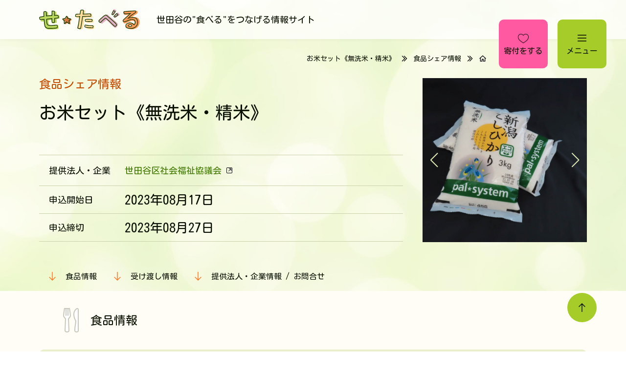

--- FILE ---
content_type: text/html; charset=UTF-8
request_url: https://setaberu.com/share_posts/45
body_size: 4910
content:
<!doctype html>
<html lang="ja">
<head>
    <meta charset="utf-8">
    <meta name="viewport" content="width=device-width, initial-scale=1">

    <!-- CSRF Token -->
    <meta name="csrf-token" content="r6dJ3Nqzzs7eQOWFxr4RUbN9J6rfzeTwPszuQRHU">
    <link rel="shortcut icon" href="/favicon.ico">
    <!-- OGP -->
    <title>お米セット《無洗米・精米》 :: せたべる</title>
<meta name="description" content="世田谷の食べるをつなげる情報サイト">
<link rel="canonical" href="https://setaberu.com/share_posts/45">
<meta property="og:title" content="お米セット《無洗米・精米》">
<meta property="og:type" content="article">
<meta property="og:description" content="世田谷の食べるをつなげる情報サイト">
<meta property="og:url" content="https://setaberu.com/share_posts/45">
<meta property="og:site_name" content="せたべる">
<meta property="og:image" content="https://setaberu.com/storage/35_ZjOz2XOkkx7BmYXYPiIfqT5f/IMG_2093 圧縮.jpg">

<meta name="twitter:card" content="summary">
<meta name="twitter:image" content="https://setaberu.com/storage/35_ZjOz2XOkkx7BmYXYPiIfqT5f/IMG_2093 圧縮.jpg">
<meta name="twitter:title" content="お米セット《無洗米・精米》">
<meta name="twitter:description" content="世田谷の食べるをつなげる情報サイト">
<script type="application/ld+json">{"@context":"https://schema.org","@type":"WebPage","name":"お米セット《無洗米・精米》","description":"世田谷の食べるをつなげる情報サイト"}</script>
    <!-- Styles -->
    <link href="/css/style.css?id=5ee00eeafd66e9fc4bfd" rel="stylesheet">
    <script text="javascript">
        window.gooleMapKey = "AIzaSyAR_YxtHQtYMOvEfpAKJcbcLqikcePYfM0"
    </script>
    <!-- Google Tag Manager -->
    <script>(function(w,d,s,l,i){w[l]=w[l]||[];w[l].push({'gtm.start':
    new Date().getTime(),event:'gtm.js'});var f=d.getElementsByTagName(s)[0],
    j=d.createElement(s),dl=l!='dataLayer'?'&l='+l:'';j.async=true;j.src=
    'https://www.googletagmanager.com/gtm.js?id='+i+dl;f.parentNode.insertBefore(j,f);
    })(window,document,'script','dataLayer','GTM-M9B4RDH');</script>
    <!-- End Google Tag Manager -->
</head>

<body>
    <!-- Google Tag Manager (noscript) -->
<noscript><iframe src="https://www.googletagmanager.com/ns.html?id=GTM-M9B4RDH"
height="0" width="0" style="display:none;visibility:hidden"></iframe></noscript>
<!-- End Google Tag Manager (noscript) -->
 <!-- メニューボタン -->
 <div class="sec-btnmenu">
    <div class="sec-btnmenu-in">
        <div class="item donation">
            <a id="link-menu" class="link" href="/gift/donation">
                <span class="text">寄付をする</span>
            </a>
        </div>
        <div class="item menu">
            <a class="link menubtn" href="#">
                <span class="text">メニュー</span>
            </a>
        </div>
    </div>
</div>

<!-- pagetop -->
<div class="block-pagetop js-scroll">
    <a class="link" href="#"></a>
</div>

<!-- menu-content -->
<div class="sec-menu">
    <div class="block-sitetitle">
        <h2 class="sitetitle"><a class="link" href="" aria-label="せたべる"></a></h2>
        <p class="text">世田谷の"食べる"をつなげる情報サイト</p>
    </div>
    <div class="block-footrlink">
        <ul class="list-footrlink main">
            <li class="item"><a class="link" href="/recieve">食品が欲しい</a></li>
            <li class="item"><a class="link" href="/gift">食の支援をしたい</a></li>
            <li class="item"><a class="link" href="/share_posts">食品シェア情報</a></li>
            <li class="item"><a class="link" href="/bringsmap">食品持ち込み場所マップ</a></li>
        </ul>
        <ul class="list-footrlink sub">
            <li class="item"><a class="link" href="/recipients">活動団体情報</a></li>
            <li class="item"><a class="link" href="/donors">法人・企業情報</a></li>
            <li class="item"><a class="link" href="/setagayashakyo">世田谷区社会福祉協議会</a></li>
        </ul>
        <ul class="list-footrlink sub">
            <li class="item"><a class="link" href="/contact-form">お問合せ</a></li>
            <li class="item"><a class="link" href="/qa">よくある質問（FAQ）</a></li>
            <li class="item"><a class="link" href="/register-guide">会員登録のご案内</a></li>
        </ul>
        <ul class="list-footrlink sub">
            <li class="item"><a class="link" href="/search">サイト内検索</a></li>
            <li class="item"><a class="link" href="/site-map">サイトマップ</a></li>
            <li class="item"><a class="link" href="/requirements">推奨環境</a></li>
            <li class="item"><a class="link" href="/privacy-policy">個人情報保護方針</a></li>
            <li class="item"><a class="link" href="/terms">利用規約</a></li>
        </ul>
    </div>

     <!-- 会員ログインボタン -->
     <div class="sec-btnmember">
        <div class="sec-btnmember-in">
            <div class="item member">
                <a class="link" href="https://setaberu.com/system/login">
                    <span class="text">会員<br>ログイン</span>
                </a>
            </div>
        </div>
    </div>

    <!-- translate -->
    <div class="block-translate">
        <span class="main">SELECT<br>LANGUAGE</span>
        <div class="wrap-language" style="display: none;">
            <ul class="list-language">
                <li class="item"><a class="link" href="https://translate.google.com/translate?hl=&amp;sl=ja&amp;tl=en&amp;u=https://setaberu.com/share_posts/45&amp;sandbox=1" target="_blank">English</a></li>
                <li class="item"><a class="link" href="https://translate.google.com/translate?hl=&amp;sl=ja&amp;tl=zh-TW&amp;u=https://setaberu.com/share_posts/45&amp;sandbox=1" target="_blank">中文繁體</a></li>
                <li class="item"><a class="link" href="https://translate.google.com/translate?hl=&amp;sl=ja&amp;tl=zh-CN&amp;u=https://setaberu.com/share_posts/45&amp;sandbox=1" target="_blank">中文簡体</a></li>                        
                <li class="item"><a class="link" href="https://translate.google.com/translate?hl=&amp;sl=ja&amp;tl=ko&amp;u=https://setaberu.com/share_posts/45&amp;sandbox=1" target="_blank">한국어</a></li>
            </ul>
        </div>
    </div>

</div>

<!-- background -->
<div class="block_background">
    <div class="item first"></div>
    <div class="item second"></div>
</div>    
    <!-- サイトヘッダー -->
<header class="sec-header">
    <div class="sec-header-in">
        <h1 class="sitetitle"><a class="link" href="/" aria-label="せたべる"></a></h1>
        <p class="text">世田谷の"食べる"をつなげる情報サイト</p>
    </div>
</header>        <!-- パンくず -->

    <header class="sec-breadcrumb">
        <div class="sec-breadcrumb-in">
            <ul class="list-breadcrumb">
                                    <li class="item"><a class="link" href="https://setaberu.com"></a></li>
            
                                    <li class="item"><a class="link" href="https://setaberu.com/share_posts">食品シェア情報</a></li>
            
                                    <li class="item"><span class="current">お米セット《無洗米・精米》</span></li>
            
                    </ul>
        </div>
    </header>

        <div class="contents-wrap">
    <div class="sec-pagetitle">
        <div class="sec-pagetitle-in">
            <!-- テキスト情報 -->
            <div class="block-left">
                <div class="block-up">
                    <div class="box-title">
                        <!-- 親ページのタイトル -->
                        <p class="title-parent">食品シェア情報</p>
                        <!-- メインのタイトル -->
                        <h1 class="title-main">お米セット《無洗米・精米》</h1>
                        <!-- 食品のタグ -->
                        <ul class="list-tag">
                                                    </ul>
                    </div>
                </div>
                <div class="block-down">
                    <div class="box-table">
                        <div class="item">
                            <span class="heading">提供法人・企業</span>
                            <a class="link" href="https://setaberu.com/donors/1" target="_blank">世田谷区社会福祉協議会</a>
                        </div>
                        <div class="item">
                            <span class="heading">申込開始日</span>
                            <span class="day">2023年08月17日</span>
                        </div>
                        <div class="item">
                            <span class="heading">申込締切</span>
                            <span class="day">2023年08月27日</span>
                        </div>
                    </div>
                </div>
            </div>
            <!-- スライダー // 不要の場合削除 -->
                        <div class="block-right">
                <div id="p-foods-slider" class="swiper">
                    <ul class="list-foodimage swiper-wrapper">
                                                    <li class="item swiper-slide" aria-label="" style='background-image: url("/storage/35_ZjOz2XOkkx7BmYXYPiIfqT5f/IMG_2093 圧縮.jpg")'></li>
                                            </ul>
                    <div class="swiper-pagination"></div>
                    <div class="swiper-button-prev"></div>
                    <div class="swiper-button-next"></div>
                </div>
            </div>
                    </div>
    </div>
    

    <!-- ページ内リンク -->
    <div class="sec-linkinpage foodshare">
        <div class="sec-linkinpage-in">
            <ul class="list-linkinpage js-scroll">
                <li class="item"><a class="link" href="#block01">食品情報</a></li>
                <li class="item"><a class="link" href="#block02">受け渡し情報</a></li>
                <li class="item"><a class="link" href="#block03">提供法人・企業情報 / お問合せ</a></li>
            </ul>
        </div>
    </div>
    <!-- ページ内リンク -->

    <!-- 食品情報 -->
    <div class="sec-common">
        <div class="sec-common-in">
            <!-- 見出し -->
            <div id="block01" class="sec-heading">
                <div class="block-heading">
                    <h2 class="heading food">食品情報</h2>
                </div>                      
            </div>

            <!-- 食品 -->
            <div class="block-foodinfo">
                                <div class="item-footinfo">
                    <div class="box-heading">
                        <div class="box-left">
                            <h3 class="heading">お米セット《無洗米・精米》</h3>
                            <ul class="list-tag">
                                                                <li class="item">米</li>
                                                            </ul>
                        </div>
                        <div class="box-right">
                            <div class="box-number">
                                <span class="title">残数</span>
                                <span class="number emphasis">7</span>
                                <span class="unit">セット</span>
                            </div>
                            <div class="box-number">
                                <span class="title">提供総数</span>
                                <span class="number">25</span>
                                <span class="unit">セット</span>
                            </div>
                        </div>                                
                    </div>
                    <div class="box-details">
                        <div class="item-details">
                            <span class="title">賞味期限</span>
                            <div class="text">2023年09月30日</div>
                        </div>
                        <div class="item-details">
                            <span class="title">受け取り上限数</span>
                            <div class="text">1セット</div>
                        </div>
                                                <div class="item-details">
                            <span class="title">備考</span>
                            <div class="text">・賞味期限は参考まで(精米日は無洗米-7月・精米-5月）</div>
                        </div>
                                            </div>
                </div>
                            </div>
            <!-- 食品 -->

            <!-- 制限/特記事項など -->
            <div class="block-notes">
                <div class="box-item">
                    <h3 class="heading">配付先団体の制限</h3>
                                            <div class="text">
                                                        子ども食堂
                                                    </div>
                                    </div>

                                <div class="box-item">
                    <h3 class="heading">特記事項</h3>
                    <div class="text">１セットは、新潟こしひかり無洗米3kgが3袋と、その他精米5kgが1袋です。</div>
                </div>
                            </div>
            <!-- 制限/特記事項など -->

            <!-- 受け渡し情報 -->
            <div id="block02" class="block-roundbox">
                <div class="box-heading">
                    <h2 class="heading">受け渡し情報</h2>
                </div>
                <div class="box-details">
                    <div class="box-item">
                        <h3 class="heading">受け渡し方法</h3>
                        <div class="text">その他</div>
                                                <div class="text">【社協本部】または【地域社協】でのお渡しです。</div>
                                            </div>
                                        <div class="box-item">
                        <h3 class="heading">受け渡し予定日</h3>
                        <div class="text">８月下旬</div>
                    </div>
                                    </div>
            </div>
            <!-- 受け渡し情報 -->

            <!-- 申込画面に進む -->
            <div class="block-applicationform">
                                    
                                                </div>
            <div class="p-sns-share">
    <div class="c-share-btn facebook">
        <div class="fb-like" data-href="https://setaberu.com/share_posts/45" data-width="" data-layout="button" data-action="like" data-size="large" data-share="false"></div>
        <div class="fb-share-button" data-href="https://setaberu.com/share_posts/45" data-layout="button" data-size="large"><a target="_blank" href="https://www.facebook.com/sharer/sharer.php?u=https://setaberu.com/share_posts/45" class="fb-xfbml-parse-ignore"></a></div>
        <script async defer crossorigin="anonymous" src="https://connect.facebook.net/ja_JP/sdk.js#xfbml=1&version=v12.0" nonce="TRzeKuIm"></script>
    </div>
    <div class="c-share-btn twitter">
        <a href="https://twitter.com/share?ref_src=https://setaberu.com/share_posts/45" class="twitter-share-button" data-via="setaberu_com" data-show-count="false" data-size="large"></a>
        <script async src="https://platform.twitter.com/widgets.js" charset="utf-8"></script>
    </div>
    <div class="c-share-btn line">
        <div class="line-it-button" data-lang="ja" data-type="share-a" data-env="REAL" data-url="https://setaberu.com/share_posts/45" data-color="default" data-size="large" data-count="false" data-ver="3" style="display: none;"></div>
        <script src="https://www.line-website.com/social-plugins/js/thirdparty/loader.min.js" async="async" defer="defer"></script>
    </div>
</div>        </div>
        
    </div>
    <!-- 食品情報 -->

    <!-- 提供法人・企業/お問合せ -->
    <div id="block03" class="sec-contactus">
        <div class="sec-contactus-in">
            <div class="box-item">
                <h3 class="heading">提供法人・企業</h3>
                <a class="link" href="https://setaberu.com/donors/1" target="_blank">世田谷区社会福祉協議会</a>
            </div>
                    </div>
    </div>
</div>

    <!-- footer -->
 <footer class="footer-wrap">
    <div class="footer-wrap-in">
        <div class="block-siteinfo">
            <div class="box-sitetitle">
                <h2 class="sitetitle"><a class="link" href="/" aria-label="せたべる"></a></h2>
                <p class="text">世田谷の"食べる"をつなげる情報サイト</p>
            </div>
            <div class="box-sns">
                <ul class="list-sns">
                    <li class="item tw"><a class="link" target="_blank" href="https://twitter.com/setaberu_com" target="_blank" aria-label="Twitter"></a></li>
                </ul>
            </div>
        </div>
        <div class="block-footrlink01">
            <ul class="list-footrlink01 main">
                <li class="item"><a class="link" href="/recieve">食品が欲しい</a></li>
                <li class="item"><a class="link" href="/gift">食の支援をしたい</a></li>
                <li class="item"><a class="link" href="/share_posts">食品シェア情報</a></li>
                <li class="item"><a class="link" href="/bringsmap">食品持ち込み場所マップ</a></li>
            </ul>
            <ul class="list-footrlink01 sub">
                <li class="item"><a class="link" href="/recipients">活動団体情報</a></li>
                <li class="item"><a class="link" href="/donors">法人・企業情報</a></li>
                <li class="item"><a class="link" href="/setagayashakyo">世田谷区社会福祉協議会</a></li>
            </ul>
            <ul class="list-footrlink01 sub">
                <li class="item"><a class="link" href="/contact-form">お問合せ</a></li>
                <li class="item"><a class="link" href="/qa">よくある質問（FAQ）</a></li>
                <li class="item"><a class="link" href="/register-guide">会員登録のご案内</a></li>
            </ul>
        </div>
        <div class="block-banner">
            <ul class="list-banner">
                <li class="item"><a href="https://www.setagayashakyo.or.jp/" target="_blank"><img src="/img/common/imgbanner01.png"></a></li>
            </ul>
        </div>
        <div class="block-footrlink02">
            <ul class="list-footrlink02">
                <li class="item"><a class="link" href="/search">サイト内検索</a></li>
                <li class="item"><a class="link" href="/site-map">サイトマップ</a></li>
                <li class="item"><a class="link" href="/requirements">推奨環境</a></li>
                <li class="item"><a class="link" href="/privacy-policy">個人情報保護方針</a></li>
                <li class="item"><a class="link" href="/terms">利用規約</a></li>
            </ul>
        </div>
        <div class="block-copyright">
            <p>運営：世田谷区社会福祉協議会　TEL:03-5787-7212 FAX:03-5429-2204</p>
            <small>Copyright © Setagaya Council of Social Welfare</small>
        </div>
    </div>
</footer></body>
<!-- Scripts -->
<script src="/js/public-page.js?id=a76f99999106a2d2e8e7"></script>
</html>


--- FILE ---
content_type: text/css
request_url: https://setaberu.com/css/style.css?id=5ee00eeafd66e9fc4bfd
body_size: 39923
content:
@import url(https://fonts.googleapis.com/css2?family=Kosugi+Maru&display=swap);
@import url(https://fonts.googleapis.com/css2?family=Barlow+Condensed&display=swap);
@import url(https://fonts.googleapis.com/css2?family=M+PLUS+Rounded+1c:wght@800&display=swap);
@charset "UTF-8";@font-face{font-family:swiper-icons;font-style:normal;font-weight:400;src:url("data:application/font-woff;charset=utf-8;base64, [base64]//wADZ2x5ZgAAAywAAADMAAAD2MHtryVoZWFkAAABbAAAADAAAAA2E2+eoWhoZWEAAAGcAAAAHwAAACQC9gDzaG10eAAAAigAAAAZAAAArgJkABFsb2NhAAAC0AAAAFoAAABaFQAUGG1heHAAAAG8AAAAHwAAACAAcABAbmFtZQAAA/gAAAE5AAACXvFdBwlwb3N0AAAFNAAAAGIAAACE5s74hXjaY2BkYGAAYpf5Hu/j+W2+MnAzMYDAzaX6QjD6/4//Bxj5GA8AuRwMYGkAPywL13jaY2BkYGA88P8Agx4j+/8fQDYfA1AEBWgDAIB2BOoAeNpjYGRgYNBh4GdgYgABEMnIABJzYNADCQAACWgAsQB42mNgYfzCOIGBlYGB0YcxjYGBwR1Kf2WQZGhhYGBiYGVmgAFGBiQQkOaawtDAoMBQxXjg/wEGPcYDDA4wNUA2CCgwsAAAO4EL6gAAeNpj2M0gyAACqxgGNWBkZ2D4/wMA+xkDdgAAAHjaY2BgYGaAYBkGRgYQiAHyGMF8FgYHIM3DwMHABGQrMOgyWDLEM1T9/w8UBfEMgLzE////P/5//f/V/xv+r4eaAAeMbAxwIUYmIMHEgKYAYjUcsDAwsLKxc3BycfPw8jEQA/[base64]/uznmfPFBNODM2K7MTQ45YEAZqGP81AmGGcF3iPqOop0r1SPTaTbVkfUe4HXj97wYE+yNwWYxwWu4v1ugWHgo3S1XdZEVqWM7ET0cfnLGxWfkgR42o2PvWrDMBSFj/IHLaF0zKjRgdiVMwScNRAoWUoH78Y2icB/yIY09An6AH2Bdu/UB+yxopYshQiEvnvu0dURgDt8QeC8PDw7Fpji3fEA4z/PEJ6YOB5hKh4dj3EvXhxPqH/SKUY3rJ7srZ4FZnh1PMAtPhwP6fl2PMJMPDgeQ4rY8YT6Gzao0eAEA409DuggmTnFnOcSCiEiLMgxCiTI6Cq5DZUd3Qmp10vO0LaLTd2cjN4fOumlc7lUYbSQcZFkutRG7g6JKZKy0RmdLY680CDnEJ+UMkpFFe1RN7nxdVpXrC4aTtnaurOnYercZg2YVmLN/d/gczfEimrE/fs/bOuq29Zmn8tloORaXgZgGa78yO9/cnXm2BpaGvq25Dv9S4E9+5SIc9PqupJKhYFSSl47+Qcr1mYNAAAAeNptw0cKwkAAAMDZJA8Q7OUJvkLsPfZ6zFVERPy8qHh2YER+3i/BP83vIBLLySsoKimrqKqpa2hp6+jq6RsYGhmbmJqZSy0sraxtbO3sHRydnEMU4uR6yx7JJXveP7WrDycAAAAAAAH//wACeNpjYGRgYOABYhkgZgJCZgZNBkYGLQZtIJsFLMYAAAw3ALgAeNolizEKgDAQBCchRbC2sFER0YD6qVQiBCv/H9ezGI6Z5XBAw8CBK/m5iQQVauVbXLnOrMZv2oLdKFa8Pjuru2hJzGabmOSLzNMzvutpB3N42mNgZGBg4GKQYzBhYMxJLMlj4GBgAYow/P/PAJJhLM6sSoWKfWCAAwDAjgbRAAB42mNgYGBkAIIbCZo5IPrmUn0hGA0AO8EFTQAA")}:root{--swiper-theme-color:#007aff}.swiper{list-style:none;margin-left:auto;margin-right:auto;overflow:hidden;padding:0;position:relative;z-index:1}.swiper-vertical>.swiper-wrapper{flex-direction:column}.swiper-wrapper{box-sizing:content-box;display:flex;height:100%;position:relative;transition-property:transform;width:100%;z-index:1}.swiper-android .swiper-slide,.swiper-wrapper{transform:translateZ(0)}.swiper-pointer-events{touch-action:pan-y}.swiper-pointer-events.swiper-vertical{touch-action:pan-x}.swiper-slide{flex-shrink:0;height:100%;position:relative;transition-property:transform;width:100%}.swiper-slide-invisible-blank{visibility:hidden}.swiper-autoheight,.swiper-autoheight .swiper-slide{height:auto}.swiper-autoheight .swiper-wrapper{align-items:flex-start;transition-property:transform,height}.swiper-3d,.swiper-3d.swiper-css-mode .swiper-wrapper{perspective:1200px}.swiper-3d .swiper-cube-shadow,.swiper-3d .swiper-slide,.swiper-3d .swiper-slide-shadow,.swiper-3d .swiper-slide-shadow-bottom,.swiper-3d .swiper-slide-shadow-left,.swiper-3d .swiper-slide-shadow-right,.swiper-3d .swiper-slide-shadow-top,.swiper-3d .swiper-wrapper{transform-style:preserve-3d}.swiper-3d .swiper-slide-shadow,.swiper-3d .swiper-slide-shadow-bottom,.swiper-3d .swiper-slide-shadow-left,.swiper-3d .swiper-slide-shadow-right,.swiper-3d .swiper-slide-shadow-top{height:100%;left:0;pointer-events:none;position:absolute;top:0;width:100%;z-index:10}.swiper-3d .swiper-slide-shadow{background:rgba(0,0,0,.15)}.swiper-3d .swiper-slide-shadow-left{background-image:linear-gradient(270deg,rgba(0,0,0,.5),transparent)}.swiper-3d .swiper-slide-shadow-right{background-image:linear-gradient(90deg,rgba(0,0,0,.5),transparent)}.swiper-3d .swiper-slide-shadow-top{background-image:linear-gradient(0deg,rgba(0,0,0,.5),transparent)}.swiper-3d .swiper-slide-shadow-bottom{background-image:linear-gradient(180deg,rgba(0,0,0,.5),transparent)}.swiper-css-mode>.swiper-wrapper{-ms-overflow-style:none;overflow:auto;scrollbar-width:none}.swiper-css-mode>.swiper-wrapper::-webkit-scrollbar{display:none}.swiper-css-mode>.swiper-wrapper>.swiper-slide{scroll-snap-align:start start}.swiper-horizontal.swiper-css-mode>.swiper-wrapper{-ms-scroll-snap-type:x mandatory;scroll-snap-type:x mandatory}.swiper-vertical.swiper-css-mode>.swiper-wrapper{-ms-scroll-snap-type:y mandatory;scroll-snap-type:y mandatory}.swiper-centered>.swiper-wrapper:before{content:"";flex-shrink:0;order:9999}.swiper-centered.swiper-horizontal>.swiper-wrapper>.swiper-slide:first-child{-webkit-margin-start:var(--swiper-centered-offset-before);margin-inline-start:var(--swiper-centered-offset-before)}.swiper-centered.swiper-horizontal>.swiper-wrapper:before{height:100%;min-height:1px;width:var(--swiper-centered-offset-after)}.swiper-centered.swiper-vertical>.swiper-wrapper>.swiper-slide:first-child{-webkit-margin-before:var(--swiper-centered-offset-before);margin-block-start:var(--swiper-centered-offset-before)}.swiper-centered.swiper-vertical>.swiper-wrapper:before{height:var(--swiper-centered-offset-after);min-width:1px;width:100%}.swiper-centered>.swiper-wrapper>.swiper-slide{scroll-snap-align:center center}.swiper-virtual.swiper-css-mode .swiper-wrapper:after{content:"";left:0;pointer-events:none;position:absolute;top:0}.swiper-virtual.swiper-css-mode.swiper-horizontal .swiper-wrapper:after{height:1px;width:var(--swiper-virtual-size)}.swiper-virtual.swiper-css-mode.swiper-vertical .swiper-wrapper:after{height:var(--swiper-virtual-size);width:1px}.swiper-scrollbar{background:rgba(0,0,0,.1);border-radius:10px;position:relative;-ms-touch-action:none}.swiper-horizontal>.swiper-scrollbar{bottom:3px;height:5px;left:1%;position:absolute;width:98%;z-index:50}.swiper-vertical>.swiper-scrollbar{height:98%;position:absolute;right:3px;top:1%;width:5px;z-index:50}.swiper-scrollbar-drag{background:rgba(0,0,0,.5);border-radius:10px;height:100%;left:0;position:relative;top:0;width:100%}.swiper-scrollbar-cursor-drag{cursor:move}.swiper-scrollbar-lock{display:none}.swiper-zoom-container{align-items:center;display:flex;height:100%;justify-content:center;text-align:center;width:100%}.swiper-zoom-container>canvas,.swiper-zoom-container>img,.swiper-zoom-container>svg{max-height:100%;max-width:100%;-o-object-fit:contain;object-fit:contain}.swiper-slide-zoomed{cursor:move}.swiper-lazy-preloader{-webkit-animation:swiper-preloader-spin 1s linear infinite;animation:swiper-preloader-spin 1s linear infinite;border:4px solid var(--swiper-preloader-color,var(--swiper-theme-color));border-radius:50%;border-top:4px solid transparent;box-sizing:border-box;height:42px;left:50%;margin-left:-21px;margin-top:-21px;position:absolute;top:50%;transform-origin:50%;width:42px;z-index:10}.swiper-lazy-preloader-white{--swiper-preloader-color:#fff}.swiper-lazy-preloader-black{--swiper-preloader-color:#000}@-webkit-keyframes swiper-preloader-spin{to{transform:rotate(1turn)}}@keyframes swiper-preloader-spin{to{transform:rotate(1turn)}}.swiper .swiper-notification{left:0;opacity:0;pointer-events:none;position:absolute;top:0;z-index:-1000}.swiper-free-mode>.swiper-wrapper{margin:0 auto;transition-timing-function:ease-out}.swiper-grid>.swiper-wrapper{flex-wrap:wrap}.swiper-grid-column>.swiper-wrapper{flex-direction:column;flex-wrap:wrap}.swiper-fade.swiper-free-mode .swiper-slide{transition-timing-function:ease-out}.swiper-fade .swiper-slide{pointer-events:none;transition-property:opacity}.swiper-fade .swiper-slide .swiper-slide{pointer-events:none}.swiper-fade .swiper-slide-active,.swiper-fade .swiper-slide-active .swiper-slide-active{pointer-events:auto}.swiper-cube{overflow:visible}.swiper-cube .swiper-slide{-webkit-backface-visibility:hidden;backface-visibility:hidden;height:100%;pointer-events:none;transform-origin:0 0;visibility:hidden;width:100%;z-index:1}.swiper-cube .swiper-slide .swiper-slide{pointer-events:none}.swiper-cube.swiper-rtl .swiper-slide{transform-origin:100% 0}.swiper-cube .swiper-slide-active,.swiper-cube .swiper-slide-active .swiper-slide-active{pointer-events:auto}.swiper-cube .swiper-slide-active,.swiper-cube .swiper-slide-next,.swiper-cube .swiper-slide-next+.swiper-slide,.swiper-cube .swiper-slide-prev{pointer-events:auto;visibility:visible}.swiper-cube .swiper-slide-shadow-bottom,.swiper-cube .swiper-slide-shadow-left,.swiper-cube .swiper-slide-shadow-right,.swiper-cube .swiper-slide-shadow-top{-webkit-backface-visibility:hidden;backface-visibility:hidden;z-index:0}.swiper-cube .swiper-cube-shadow{bottom:0;height:100%;left:0;opacity:.6;position:absolute;width:100%;z-index:0}.swiper-cube .swiper-cube-shadow:before{background:#000;bottom:0;content:"";filter:blur(50px);left:0;position:absolute;right:0;top:0}.swiper-flip{overflow:visible}.swiper-flip .swiper-slide{-webkit-backface-visibility:hidden;backface-visibility:hidden;pointer-events:none;z-index:1}.swiper-flip .swiper-slide .swiper-slide{pointer-events:none}.swiper-flip .swiper-slide-active,.swiper-flip .swiper-slide-active .swiper-slide-active{pointer-events:auto}.swiper-flip .swiper-slide-shadow-bottom,.swiper-flip .swiper-slide-shadow-left,.swiper-flip .swiper-slide-shadow-right,.swiper-flip .swiper-slide-shadow-top{-webkit-backface-visibility:hidden;backface-visibility:hidden;z-index:0}.swiper-creative .swiper-slide{-webkit-backface-visibility:hidden;backface-visibility:hidden;overflow:hidden;transition-property:transform,opacity,height}.swiper-cards{overflow:visible}.swiper-cards .swiper-slide{-webkit-backface-visibility:hidden;backface-visibility:hidden;overflow:hidden;transform-origin:center bottom}:root{--swiper-navigation-size:44px}.swiper-button-next,.swiper-button-prev{align-items:center;color:var(--swiper-navigation-color,var(--swiper-theme-color));cursor:pointer;display:flex;height:var(--swiper-navigation-size);justify-content:center;margin-top:calc(0px - var(--swiper-navigation-size)/2);position:absolute;top:50%;width:calc(var(--swiper-navigation-size)/44*27);z-index:10}.swiper-button-next.swiper-button-disabled,.swiper-button-prev.swiper-button-disabled{cursor:auto;opacity:.35;pointer-events:none}.swiper-button-next:after,.swiper-button-prev:after{font-family:swiper-icons;font-size:var(--swiper-navigation-size);font-variant:normal;letter-spacing:0;line-height:1;text-transform:none!important;text-transform:none}.swiper-button-prev,.swiper-rtl .swiper-button-next{left:10px;right:auto}.swiper-button-prev:after,.swiper-rtl .swiper-button-next:after{content:"prev"}.swiper-button-next,.swiper-rtl .swiper-button-prev{left:auto;right:10px}.swiper-button-next:after,.swiper-rtl .swiper-button-prev:after{content:"next"}.swiper-button-lock{display:none}.swiper-pagination{position:absolute;text-align:center;transform:translateZ(0);transition:opacity .3s;z-index:10}.swiper-pagination.swiper-pagination-hidden{opacity:0}.swiper-horizontal>.swiper-pagination-bullets,.swiper-pagination-bullets.swiper-pagination-horizontal,.swiper-pagination-custom,.swiper-pagination-fraction{bottom:10px;left:0;width:100%}.swiper-pagination-bullets-dynamic{font-size:0;overflow:hidden}.swiper-pagination-bullets-dynamic .swiper-pagination-bullet{position:relative;transform:scale(.33)}.swiper-pagination-bullets-dynamic .swiper-pagination-bullet-active,.swiper-pagination-bullets-dynamic .swiper-pagination-bullet-active-main{transform:scale(1)}.swiper-pagination-bullets-dynamic .swiper-pagination-bullet-active-prev{transform:scale(.66)}.swiper-pagination-bullets-dynamic .swiper-pagination-bullet-active-prev-prev{transform:scale(.33)}.swiper-pagination-bullets-dynamic .swiper-pagination-bullet-active-next{transform:scale(.66)}.swiper-pagination-bullets-dynamic .swiper-pagination-bullet-active-next-next{transform:scale(.33)}.swiper-pagination-bullet{background:var(--swiper-pagination-bullet-inactive-color,#000);border-radius:50%;display:inline-block;height:var(--swiper-pagination-bullet-height,var(--swiper-pagination-bullet-size,8px));opacity:var(--swiper-pagination-bullet-inactive-opacity,.2);width:var(--swiper-pagination-bullet-width,var(--swiper-pagination-bullet-size,8px))}button.swiper-pagination-bullet{-webkit-appearance:none;-moz-appearance:none;appearance:none;border:none;box-shadow:none;margin:0;padding:0}.swiper-pagination-clickable .swiper-pagination-bullet{cursor:pointer}.swiper-pagination-bullet:only-child{display:none!important}.swiper-pagination-bullet-active{background:var(--swiper-pagination-color,var(--swiper-theme-color));opacity:var(--swiper-pagination-bullet-opacity,1)}.swiper-pagination-vertical.swiper-pagination-bullets,.swiper-vertical>.swiper-pagination-bullets{right:10px;top:50%;transform:translate3d(0,-50%,0)}.swiper-pagination-vertical.swiper-pagination-bullets .swiper-pagination-bullet,.swiper-vertical>.swiper-pagination-bullets .swiper-pagination-bullet{display:block;margin:var(--swiper-pagination-bullet-vertical-gap,6px) 0}.swiper-pagination-vertical.swiper-pagination-bullets.swiper-pagination-bullets-dynamic,.swiper-vertical>.swiper-pagination-bullets.swiper-pagination-bullets-dynamic{top:50%;transform:translateY(-50%);width:8px}.swiper-pagination-vertical.swiper-pagination-bullets.swiper-pagination-bullets-dynamic .swiper-pagination-bullet,.swiper-vertical>.swiper-pagination-bullets.swiper-pagination-bullets-dynamic .swiper-pagination-bullet{display:inline-block;transition:transform .2s,top .2s}.swiper-horizontal>.swiper-pagination-bullets .swiper-pagination-bullet,.swiper-pagination-horizontal.swiper-pagination-bullets .swiper-pagination-bullet{margin:0 var(--swiper-pagination-bullet-horizontal-gap,4px)}.swiper-horizontal>.swiper-pagination-bullets.swiper-pagination-bullets-dynamic,.swiper-pagination-horizontal.swiper-pagination-bullets.swiper-pagination-bullets-dynamic{left:50%;transform:translateX(-50%);white-space:nowrap}.swiper-horizontal>.swiper-pagination-bullets.swiper-pagination-bullets-dynamic .swiper-pagination-bullet,.swiper-pagination-horizontal.swiper-pagination-bullets.swiper-pagination-bullets-dynamic .swiper-pagination-bullet{transition:transform .2s,left .2s}.swiper-horizontal.swiper-rtl>.swiper-pagination-bullets-dynamic .swiper-pagination-bullet{transition:transform .2s,right .2s}.swiper-pagination-progressbar{background:rgba(0,0,0,.25);position:absolute}.swiper-pagination-progressbar .swiper-pagination-progressbar-fill{background:var(--swiper-pagination-color,var(--swiper-theme-color));height:100%;left:0;position:absolute;top:0;transform:scale(0);transform-origin:left top;width:100%}.swiper-rtl .swiper-pagination-progressbar .swiper-pagination-progressbar-fill{transform-origin:right top}.swiper-horizontal>.swiper-pagination-progressbar,.swiper-pagination-progressbar.swiper-pagination-horizontal,.swiper-pagination-progressbar.swiper-pagination-vertical.swiper-pagination-progressbar-opposite,.swiper-vertical>.swiper-pagination-progressbar.swiper-pagination-progressbar-opposite{height:4px;left:0;top:0;width:100%}.swiper-horizontal>.swiper-pagination-progressbar.swiper-pagination-progressbar-opposite,.swiper-pagination-progressbar.swiper-pagination-horizontal.swiper-pagination-progressbar-opposite,.swiper-pagination-progressbar.swiper-pagination-vertical,.swiper-vertical>.swiper-pagination-progressbar{height:100%;left:0;top:0;width:4px}.swiper-pagination-lock{display:none}:root{--swiper-theme-color:#dfebb7}.swiper-button-next:after,.swiper-button-prev:after{font-size:3rem!important}html{font-size:62.5%}blockquote,body,button,dd,div,dl,dt,fieldset,figcaption,figure,form,h1,h2,h3,h4,h5,h6,li,ol,p,pre,td,th,ul{margin:0;padding:0}input,textarea{font-size:100%;margin:0}textarea{resize:none}button{-webkit-appearance:none;background:none;border:none;color:inherit;font-size:100%;overflow:visible;vertical-align:top}button,label{cursor:pointer}table{border-collapse:collapse;border-spacing:0;font-size:100%}fieldset,img{border:0}img{height:auto;vertical-align:top}address,caption,code,em,th{font-style:normal;font-weight:400}ol,ul{list-style:none}caption,th{text-align:left}em,h1,h2,h3,h4,h5,h6,strong{font-size:100%;font-weight:400}sub,sup{font-size:63%}sup{vertical-align:top}sub{vertical-align:baseline}*{box-sizing:border-box;-webkit-box-sizing:border-box}article,aside,figcaption,figure,footer,header,nav,section{display:block}.clearfix:after,.clearfix:before,.contents:after,.contents:before{content:"";display:table}.clearfix:after,.contents:after{clear:both}body{-webkit-text-size-adjust:100%;color:#091000;font-size:1.8rem;font-weight:400;line-height:1.8;position:relative}@media (max-width:1279px){body{min-width:2px}}@media (max-width:767px){body{min-width:1px}}body,button,input,select,textarea{font-family:Kosugi Maru,sans-serif}html.is-screen-locked{left:0;overflow:hidden;position:fixed;right:0;top:0}::selection{background:#a5cc28}::-moz-selection{background:#a5cc28}.wrap-all{overflow:hidden;padding:0;position:relative}a{color:#091000;transition:background-color .3s ease}a,a:active,a:focus,a:hover,a:visited{text-decoration:none}input,select{border:1px solid #333;border-radius:0;line-height:1;padding:10px}.sec-header{background-color:hsla(0,0%,100%,.75);box-shadow:0 0 10px rgba(9,16,0,.05)}.sec-header .sec-header-in{align-items:center;display:flex;height:80px;justify-content:flex-start;padding:0 80px;width:100%}@media screen and (max-width:999px){.sec-header .sec-header-in{height:60px;padding:0 40px}}@media screen and (max-width:768px){.sec-header .sec-header-in{align-items:flex-start;flex-flow:column wrap;justify-content:center;padding:0 20px}}.sec-header .sec-header-in .sitetitle{display:block;height:50px;margin:0 30px 0 0;width:210px}@media screen and (max-width:999px){.sec-header .sec-header-in .sitetitle{height:40px;margin:0 20px 0 0;width:168px}}@media screen and (max-width:768px){.sec-header .sec-header-in .sitetitle{height:25px;margin:0;width:105px}}.sec-header .sec-header-in .sitetitle .link{background-image:url();background-image:url(/images/logo-header.png?b8c0450dd10f33c5b341606194e71bf9);background-position:50%;background-repeat:no-repeat;background-size:100% auto;display:flex;height:100%;overflow:hidden;width:100%}@media screen and (max-width:999px){.sec-header .sec-header-in .text{font-size:1.6rem}}@media screen and (max-width:768px){.sec-header .sec-header-in .text{font-size:1rem}}.sec-btnmenu{position:fixed;right:40px;top:40px;z-index:50}@media screen and (max-width:999px){.sec-btnmenu{right:30px;top:30px}}@media screen and (max-width:768px){.sec-btnmenu{right:15px;top:15px}}.sec-btnmenu .sec-btnmenu-in{display:flex;flex-flow:row wrap;height:100px;justify-content:space-between;width:220px}@media screen and (max-width:999px){.sec-btnmenu .sec-btnmenu-in{height:80px;width:170px}}@media screen and (max-width:768px){.sec-btnmenu .sec-btnmenu-in{height:60px;width:130px}}.sec-btnmenu .sec-btnmenu-in .item{width:100px}@media screen and (max-width:999px){.sec-btnmenu .sec-btnmenu-in .item{width:80px}}@media screen and (max-width:768px){.sec-btnmenu .sec-btnmenu-in .item{width:60px}}.sec-btnmenu .sec-btnmenu-in .item .link{align-content:center;border-radius:10px;color:#091000;display:flex;flex-flow:row wrap;font-size:1.6rem;height:100px;justify-content:center;line-height:1.2;text-align:center;width:100%}@media screen and (max-width:999px){.sec-btnmenu .sec-btnmenu-in .item .link{font-size:1.4rem;height:80px}}@media screen and (max-width:768px){.sec-btnmenu .sec-btnmenu-in .item .link{border-radius:5px;font-size:1.2rem;height:60px}}.sec-btnmenu .sec-btnmenu-in .item .link .text{display:block;margin:5px 0 0;width:100%}@media screen and (max-width:768px){.sec-btnmenu .sec-btnmenu-in .item .link .text{margin:5px 0 0}}.sec-btnmenu .sec-btnmenu-in .item.menu .link{background-color:#a5cc28}.sec-btnmenu .sec-btnmenu-in .item.menu .link:hover{background-color:#83a511}.sec-btnmenu .sec-btnmenu-in .item.menu .link:before{background-image:url(/images/icon-common-w24.png?fef3af6ba54db72169ffc054b40df387);background-position:0 0;background-repeat:no-repeat;background-size:auto 200%;content:"";display:block;height:24px;width:24px}@media screen and (max-width:768px){.sec-btnmenu .sec-btnmenu-in .item.menu .link:before{background-image:url(/images/icon-common-w24-sp.png?9bd340b3d2abf55590e3fda05244ddf4);background-position:0 0;background-repeat:no-repeat;background-size:auto 200%;content:"";display:block;height:18px;width:18px}}.sec-btnmenu .sec-btnmenu-in .item.menu .link.is-active:before{background-image:url(/images/icon-common-w24.png?fef3af6ba54db72169ffc054b40df387);background-position:-24px 0;background-repeat:no-repeat;background-size:auto 200%;content:"";display:block;height:24px;width:24px}@media screen and (max-width:768px){.sec-btnmenu .sec-btnmenu-in .item.menu .link.is-active:before{background-image:url(/images/icon-common-w24-sp.png?9bd340b3d2abf55590e3fda05244ddf4);background-position:-18px 0;background-repeat:no-repeat;background-size:auto 200%;content:"";display:block;height:18px;width:18px}}.sec-btnmenu .sec-btnmenu-in .item.donation .link{background-color:#ff5aa1}@media screen and (max-width:768px){.sec-btnmenu .sec-btnmenu-in .item.donation .link{font-size:1.1rem}}.sec-btnmenu .sec-btnmenu-in .item.donation .link:hover{background-color:#c53272}.sec-btnmenu .sec-btnmenu-in .item.donation .link:before{background-image:url(/images/icon-common-w24.png?fef3af6ba54db72169ffc054b40df387);background-position:-192px 0;background-repeat:no-repeat;background-size:auto 200%;content:"";display:block;height:24px;width:24px}@media screen and (max-width:768px){.sec-btnmenu .sec-btnmenu-in .item.donation .link:before{background-image:url(/images/icon-common-w24-sp.png?9bd340b3d2abf55590e3fda05244ddf4);background-position:-144px 0;background-repeat:no-repeat;background-size:auto 200%;content:"";display:block;height:18px;width:18px}}.sec-btnmember{position:fixed;right:40px;top:160px;z-index:50}@media screen and (max-width:999px){.sec-btnmember{right:30px;top:120px}}@media screen and (max-width:768px){.sec-btnmember{right:15px;top:85px}}.sec-btnmember .sec-btnmember-in{display:flex;flex-flow:row wrap;height:100px;width:100px}@media screen and (max-width:999px){.sec-btnmember .sec-btnmember-in{height:80px;width:80px}}@media screen and (max-width:768px){.sec-btnmember .sec-btnmember-in{flex-flow:column wrap;height:60px;width:60px}}.sec-btnmember .sec-btnmember-in .item{width:100%}@media screen and (max-width:768px){.sec-btnmember .sec-btnmember-in .item{width:60px}}.sec-btnmember .sec-btnmember-in .item .link{align-content:center;border-radius:10px;color:#091000;display:flex;flex-flow:row wrap;font-size:1.6rem;height:100px;justify-content:center;line-height:1.2;text-align:center;width:100%}@media screen and (max-width:999px){.sec-btnmember .sec-btnmember-in .item .link{font-size:1.4rem;height:80px}}@media screen and (max-width:768px){.sec-btnmember .sec-btnmember-in .item .link{border-radius:5px;font-size:1.2rem;height:60px}}.sec-btnmember .sec-btnmember-in .item .link .text{display:block;margin:5px 0 0;width:100%}@media screen and (max-width:768px){.sec-btnmember .sec-btnmember-in .item .link .text{margin:0}}.sec-btnmember .sec-btnmember-in .item.member .link{background-color:#ffd282}.sec-btnmember .sec-btnmember-in .item.member .link:hover{background-color:#ffc258}.sec-btnmember .sec-btnmember-in .item.member .link:before{background-image:url(/images/icon-common-w24.png?fef3af6ba54db72169ffc054b40df387);background-position:-48px 0;background-repeat:no-repeat;background-size:auto 200%;content:"";display:block;height:24px;width:24px}@media screen and (max-width:768px){.sec-btnmember .sec-btnmember-in .item.member .link:before{background-image:url(/images/icon-common-w24-sp.png?9bd340b3d2abf55590e3fda05244ddf4);background-position:-36px 0;background-repeat:no-repeat;background-size:auto 200%;content:"";display:block;height:18px;width:18px}}.sec-menu{-ms-overflow-style:none;background-color:#dfebb7;height:100%;left:0;opacity:0;overflow-y:auto;padding:40px 140px 80px 80px;position:fixed;right:0;scrollbar-width:none;top:0;transition:opacity .5s ease;visibility:hidden;width:100%;z-index:40}.sec-menu::-webkit-scrollbar{display:none}@media screen and (max-width:999px){.sec-menu{padding:30px 110px 40px 40px}}@media screen and (max-width:768px){.sec-menu{padding:10px 80px 20px 20px}}.sec-menu .block-sitetitle .sitetitle{display:block;height:50px;margin:0 30px 0 0;width:210px}@media screen and (max-width:999px){.sec-menu .block-sitetitle .sitetitle{height:40px;margin:0 20px 0 0;width:168px}}@media screen and (max-width:768px){.sec-menu .block-sitetitle .sitetitle{height:25px;margin:0;width:105px}}.sec-menu .block-sitetitle .sitetitle .link{background-image:url();background-image:url(/images/logo-header.png?b8c0450dd10f33c5b341606194e71bf9);background-position:50%;background-repeat:no-repeat;background-size:100% auto;display:flex;height:100%;overflow:hidden;width:100%}.sec-menu .block-sitetitle .text{margin:10px 0 0}@media screen and (max-width:999px){.sec-menu .block-sitetitle .text{font-size:1.6rem}}@media screen and (max-width:768px){.sec-menu .block-sitetitle .text{font-size:1rem;margin:0}}.sec-menu .block-footrlink{display:flex;flex-flow:row wrap;padding:80px 0 0}@media screen and (max-width:999px){.sec-menu .block-footrlink{padding:30px 0 0}}.sec-menu .block-footrlink .list-footrlink{border-left:1px solid #091000;margin:0 0 60px;padding:0 0 0 30px;width:50%}@media screen and (max-width:768px){.sec-menu .block-footrlink .list-footrlink{margin:0 0 20px;padding:0 0 0 15px;width:100%}}.sec-menu .block-footrlink .list-footrlink .item{margin:0;padding:0}.sec-menu .block-footrlink .list-footrlink .item .link{align-items:center;color:#091000;display:flex;line-height:1;padding:10px 0}@media screen and (max-width:768px){.sec-menu .block-footrlink .list-footrlink .item .link{padding:8px 0}}.sec-menu .block-footrlink .list-footrlink .item .link:hover{color:#ff7927;transition:color .3s ease}.sec-menu .block-footrlink .list-footrlink.main{font-size:2.2rem}@media screen and (max-width:768px){.sec-menu .block-footrlink .list-footrlink.main{font-size:1.8rem}}.sec-menu .block-footrlink .list-footrlink.sub{font-size:1.6rem}@media screen and (max-width:768px){.sec-menu .block-footrlink .list-footrlink.sub{font-size:1.4rem}}.sec-menu.is-active{opacity:1;visibility:visible}.sec-breadcrumb .sec-breadcrumb-in{padding:0 275px 0 40px}@media screen and (max-width:999px){.sec-breadcrumb .sec-breadcrumb-in{padding:0 220px 0 40px}}@media screen and (max-width:768px){.sec-breadcrumb .sec-breadcrumb-in{padding:0 100px 0 20px}}.sec-breadcrumb .sec-breadcrumb-in .list-breadcrumb{align-content:center;display:flex;flex-flow:row-reverse wrap;font-size:1.4rem;justify-content:flex-start;line-height:1;min-height:80px}@media screen and (max-width:768px){.sec-breadcrumb .sec-breadcrumb-in .list-breadcrumb{font-size:1.2rem;min-height:60px}}@media screen and (max-width:439px){.sec-breadcrumb .sec-breadcrumb-in .list-breadcrumb{min-height:30px}}.sec-breadcrumb .sec-breadcrumb-in .list-breadcrumb .item{align-items:center;display:flex}@media screen and (max-width:439px){.sec-breadcrumb .sec-breadcrumb-in .list-breadcrumb .item{display:none}}.sec-breadcrumb .sec-breadcrumb-in .list-breadcrumb .item:not(:first-child):after{background-image:url(/images/icon-common-w16.png?2ee899e2925a6745011b1336c45dbe97);background-position:-16px 0;background-repeat:no-repeat;background-size:auto 200%;content:"";display:block;height:16px;width:16px}.sec-breadcrumb .sec-breadcrumb-in .list-breadcrumb .item .link{border-radius:5px;color:#091000;display:block;padding:5px 10px}.sec-breadcrumb .sec-breadcrumb-in .list-breadcrumb .item .link:hover{background-color:#e9efca}.sec-breadcrumb .sec-breadcrumb-in .list-breadcrumb .item .current{display:block;padding:5px 10px}.sec-breadcrumb .sec-breadcrumb-in .list-breadcrumb .item:first-child .link:before{background-image:url(/images/icon-common-w16.png?2ee899e2925a6745011b1336c45dbe97);background-position:0 0;background-repeat:no-repeat;background-size:auto 200%;content:"";display:block;height:16px;width:16px}.contents-wrap{margin-top:80px}@media screen and (max-width:768px){.contents-wrap{margin-top:30px}}.block_background+.contents-wrap,.sec-breadcrumb+.contents-wrap{margin-top:0}.sec-pagetitle{padding:0 120px}@media screen and (max-width:1299px){.sec-pagetitle{padding:0 80px}}@media screen and (max-width:999px){.sec-pagetitle{padding:0 40px}}@media screen and (max-width:768px){.sec-pagetitle{padding:0 30px}}@media screen and (max-width:439px){.sec-pagetitle{padding:0 15px}}.sec-pagetitle .sec-pagetitle-in{display:flex;flex-flow:row wrap}.sec-pagetitle .sec-pagetitle-in .block-left{flex-grow:1;padding:0 80px 0 0;width:calc(100% - 400px)}@media screen and (max-width:1299px){.sec-pagetitle .sec-pagetitle-in .block-left{padding:0 40px 0 0;width:70%}}@media screen and (max-width:768px){.sec-pagetitle .sec-pagetitle-in .block-left{padding:0;width:100%}}.sec-pagetitle .sec-pagetitle-in .block-left .block-up{display:flex;flex-flow:row nowrap}.sec-pagetitle .sec-pagetitle-in .block-left .block-up .box-logo{padding:0 40px 0 0;width:240px}@media screen and (max-width:1299px){.sec-pagetitle .sec-pagetitle-in .block-left .block-up .box-logo{padding:0 40px 0 0;width:180px}}@media screen and (max-width:768px){.sec-pagetitle .sec-pagetitle-in .block-left .block-up .box-logo{padding:0 20px 0 0;width:30%}}@media screen and (max-width:439px){.sec-pagetitle .sec-pagetitle-in .block-left .block-up .box-logo{padding:0 15px 0 0;width:25%}}.sec-pagetitle .sec-pagetitle-in .block-left .block-up .box-logo .image{background-position:50%;background-repeat:no-repeat;background-size:contain;display:block;height:auto;padding:100% 0 0;width:100%}.sec-pagetitle .sec-pagetitle-in .block-left .block-up .box-title{flex-grow:1;width:calc(100% - 240px)}@media screen and (max-width:768px){.sec-pagetitle .sec-pagetitle-in .block-left .block-up .box-title{width:70%}}.sec-pagetitle .sec-pagetitle-in .block-left .block-up .box-title .title-parent{color:#c74b00;font-size:2.4rem;line-height:1}@media screen and (max-width:768px){.sec-pagetitle .sec-pagetitle-in .block-left .block-up .box-title .title-parent{font-size:1.4rem}}.sec-pagetitle .sec-pagetitle-in .block-left .block-up .box-title .title-parent+.title-main{margin:25px 0 0}@media screen and (max-width:768px){.sec-pagetitle .sec-pagetitle-in .block-left .block-up .box-title .title-parent+.title-main{margin:15px 0 0}}.sec-pagetitle .sec-pagetitle-in .block-left .block-up .box-title .title-main{font-size:3.6rem;line-height:1.2}@media screen and (max-width:768px){.sec-pagetitle .sec-pagetitle-in .block-left .block-up .box-title .title-main{font-size:2.4rem;padding:0 60px 0 0}}.sec-pagetitle .sec-pagetitle-in .block-left .block-up .box-title .text-description{line-height:1.6;margin:25px 0 0;padding:0 80px 0 0}.sec-pagetitle .sec-pagetitle-in .block-left .block-up .box-title .text-description a{border-bottom:1px dotted #091000;padding:0 0 2px;transition:color .3s ease}.sec-pagetitle .sec-pagetitle-in .block-left .block-up .box-title .text-description a:hover{color:#407800}@media screen and (max-width:768px){.sec-pagetitle .sec-pagetitle-in .block-left .block-up .box-title .text-description{font-size:1.2rem;margin:15px 0 0;padding:0 60px 0 0}}.sec-pagetitle .sec-pagetitle-in .block-left .block-up .box-title .list-tag{display:flex;flex-flow:row wrap;font-size:1.4rem;margin:25px 0 0}@media screen and (max-width:768px){.sec-pagetitle .sec-pagetitle-in .block-left .block-up .box-title .list-tag{font-size:1.2rem;margin:15px 0 0}}.sec-pagetitle .sec-pagetitle-in .block-left .block-up .box-title .list-tag .item{margin:0 15px 0 0}@media screen and (max-width:768px){.sec-pagetitle .sec-pagetitle-in .block-left .block-up .box-title .list-tag .item{margin:0 10px 0 0}}.sec-pagetitle .sec-pagetitle-in .block-left .block-up .box-title .list-tag .item:before{content:"#";margin:0 7px 0 0}@media screen and (max-width:768px){.sec-pagetitle .sec-pagetitle-in .block-left .block-up .box-title .list-tag .item:before{margin:0 5px 0 0}}.sec-pagetitle .sec-pagetitle-in .block-left .block-up .box-title .text-category{line-height:1.4;margin:25px 0 0}@media screen and (max-width:768px){.sec-pagetitle .sec-pagetitle-in .block-left .block-up .box-title .text-category{font-size:1.4rem;margin:15px 0 0;padding:0 60px 0 0}}.sec-pagetitle .sec-pagetitle-in .block-left .block-up .box-title .text-category+.text-category{margin:5px 0 0}.sec-pagetitle .sec-pagetitle-in .block-left .block-up .box-title .text-catchcopy{color:#407800;font-size:2.4rem;line-height:1.4;margin:25px 0 0}@media screen and (max-width:768px){.sec-pagetitle .sec-pagetitle-in .block-left .block-up .box-title .text-catchcopy{font-size:1.6rem;margin:15px 0 0}}.sec-pagetitle .sec-pagetitle-in .block-left .block-down{margin:40px 0 0}@media screen and (max-width:768px){.sec-pagetitle .sec-pagetitle-in .block-left .block-down{margin:20px 0 0}}.sec-pagetitle .sec-pagetitle-in .block-left .block-down .box-table{border-bottom:1px solid #c9d2ab}.sec-pagetitle .sec-pagetitle-in .block-left .block-down .box-table .item{align-items:center;border-top:1px solid #c9d2ab;display:flex;padding:15px 0}@media screen and (max-width:999px){.sec-pagetitle .sec-pagetitle-in .block-left .block-down .box-table .item{align-items:flex-start;flex-flow:column wrap}}@media screen and (max-width:768px){.sec-pagetitle .sec-pagetitle-in .block-left .block-down .box-table .item{font-size:1.4rem;padding:12px 0}}.sec-pagetitle .sec-pagetitle-in .block-left .block-down .box-table .item .heading{flex-shrink:0;line-height:1;padding:0 20px;width:175px}@media screen and (max-width:999px){.sec-pagetitle .sec-pagetitle-in .block-left .block-down .box-table .item .heading{padding:0;width:100%}}.sec-pagetitle .sec-pagetitle-in .block-left .block-down .box-table .item>.link{align-items:center;color:#407800;display:flex;transition:all .3s ease}.sec-pagetitle .sec-pagetitle-in .block-left .block-down .box-table .item>.link:after{background-image:url(/images/icon-common-w16.png?2ee899e2925a6745011b1336c45dbe97);background-position:-32px 0;background-repeat:no-repeat;background-size:auto 200%;content:"";display:block;height:16px;margin:0 0 0 8px;width:16px}.sec-pagetitle .sec-pagetitle-in .block-left .block-down .box-table .item>.link:hover{color:#c74b00}@media screen and (max-width:999px){.sec-pagetitle .sec-pagetitle-in .block-left .block-down .box-table .item>.link{margin:5px 0 0}}@media screen and (max-width:768px){.sec-pagetitle .sec-pagetitle-in .block-left .block-down .box-table .item>.link{font-size:1.6rem;margin:5px 0 0}}.sec-pagetitle .sec-pagetitle-in .block-left .block-down .box-table .item .text{flex-grow:1}@media screen and (max-width:999px){.sec-pagetitle .sec-pagetitle-in .block-left .block-down .box-table .item .text{padding:10px 0 0}}@media screen and (max-width:768px){.sec-pagetitle .sec-pagetitle-in .block-left .block-down .box-table .item .text{font-size:1.8rem}}.sec-pagetitle .sec-pagetitle-in .block-left .block-down .box-table .item .url{align-items:center;color:#407800;display:flex;line-height:1;text-decoration:underline;transition:color .3s ease}@media screen and (max-width:999px){.sec-pagetitle .sec-pagetitle-in .block-left .block-down .box-table .item .url{padding:10px 0 0}}@media screen and (max-width:768px){.sec-pagetitle .sec-pagetitle-in .block-left .block-down .box-table .item .url{font-size:1.8rem}}.sec-pagetitle .sec-pagetitle-in .block-left .block-down .box-table .item .url:after{background-image:url(/images/icon-common-w16.png?2ee899e2925a6745011b1336c45dbe97);background-position:-32px 0;background-repeat:no-repeat;background-size:auto 200%;content:"";display:block;flex-shrink:0;height:16px;margin:0 0 0 5px;width:16px}.sec-pagetitle .sec-pagetitle-in .block-left .block-down .box-table .item .url:hover{color:#c74b00}.sec-pagetitle .sec-pagetitle-in .block-left .block-down .box-table .item .btn{flex-shrink:0;width:130px}.sec-pagetitle .sec-pagetitle-in .block-left .block-down .box-table .item .btn .link{align-items:center;background-color:#fff;border:1px solid #c9d2ab;border-radius:5px;display:flex;font-size:1.6rem;height:34px;justify-content:center;line-height:1;width:100%}@media screen and (max-width:768px){.sec-pagetitle .sec-pagetitle-in .block-left .block-down .box-table .item .btn .link{font-size:1.4rem;height:28px}}.sec-pagetitle .sec-pagetitle-in .block-left .block-down .box-table .item .btn .link:after{background-image:url(/images/icon-common-w16.png?2ee899e2925a6745011b1336c45dbe97);background-position:-32px 0;background-repeat:no-repeat;background-size:auto 200%;content:"";display:block;height:16px;margin:0 0 0 10px;width:16px}.sec-pagetitle .sec-pagetitle-in .block-left .block-down .box-table .item .btn .link:hover{background-color:#eee}.sec-pagetitle .sec-pagetitle-in .block-left .block-down .box-table .item .day{font-size:2.6rem;line-height:1}@media screen and (max-width:999px){.sec-pagetitle .sec-pagetitle-in .block-left .block-down .box-table .item .day{padding:10px 0 0}}@media screen and (max-width:768px){.sec-pagetitle .sec-pagetitle-in .block-left .block-down .box-table .item .day{font-size:1.8rem}}.sec-pagetitle .sec-pagetitle-in .block-right{width:400px}@media screen and (max-width:1299px){.sec-pagetitle .sec-pagetitle-in .block-right{width:30%}}@media screen and (max-width:768px){.sec-pagetitle .sec-pagetitle-in .block-right{margin:20px 0 0;width:100%}.sec-pagetitle .sec-pagetitle-in .block-right .list-foodimage{margin:0 auto;width:80%}}.sec-pagetitle .sec-pagetitle-in .block-right .list-foodimage .item{background-position:50%;background-repeat:no-repeat;background-size:cover;display:block;height:auto;padding:100% 0 0;width:100%}.company .sec-pagetitle .sec-pagetitle-in .block-left .block-up .box-title .title-parent,.csw .sec-pagetitle .sec-pagetitle-in .block-left .block-up .box-title .title-parent,.supportgroup .sec-pagetitle .sec-pagetitle-in .block-left .block-up .box-title .title-parent{color:#407800}.sec-common{background-color:#fffdf5}.sec-common .sec-common-in{padding:0 80px 80px}@media screen and (max-width:999px){.sec-common .sec-common-in{padding:0 40px 80px}}@media screen and (max-width:768px){.sec-common .sec-common-in{padding:0 15px 30px}}.sec-articlelist{background-color:#fffdf5;margin:80px 0 0}@media screen and (max-width:768px){.sec-articlelist{margin:30px 0 0}}.sec-articlelist .sec-articlelist-in{padding:0 80px 80px}@media screen and (max-width:999px){.sec-articlelist .sec-articlelist-in{padding:0 40px 80px}}@media screen and (max-width:768px){.sec-articlelist .sec-articlelist-in{padding:0 15px 30px}}.sec-search+.sec-articlelist{margin:50px 0 0}@media screen and (max-width:768px){.sec-search+.sec-articlelist{margin:20px 0 0}}.sec-pagetitle+.sec-common{margin:80px 0 0}@media screen and (max-width:768px){.sec-pagetitle+.sec-common{margin:30px 0 0}}.sec-heading{align-items:center;display:flex;flex-flow:row wrap;min-height:120px;padding:20px 40px;width:100%}@media screen and (max-width:999px){.sec-heading{padding:20px 0}}@media screen and (max-width:768px){.sec-heading{align-items:flex-start;flex-flow:column nowrap;min-height:auto;padding:0 15px}}@media screen and (max-width:439px){.sec-heading{padding:0}}.sec-heading .block-heading{align-items:center;display:flex;flex-shrink:0;height:50px;padding:0 20px 0 0}@media screen and (max-width:768px){.sec-heading .block-heading{height:80px}}.sec-heading .block-heading .heading{align-items:center;display:flex;font-size:2.4rem}@media screen and (max-width:768px){.sec-heading .block-heading .heading{font-size:2rem}}.sec-heading .block-heading .heading:before{margin:0 15px 0 0}@media screen and (max-width:768px){.sec-heading .block-heading .heading:before{margin:0 10px 0 0}}.sec-heading .block-heading .heading.list:before{background-image:url(/images/icon-food-w50.png?cf40b96bb4dd2dfa8e08d6582ceeaf9a);background-position:-250px 0;background-repeat:no-repeat;background-size:auto 200%;content:"";display:block;height:50px;width:50px}@media screen and (max-width:768px){.sec-heading .block-heading .heading.list:before{background-image:url(/images/icon-food-w50.png?cf40b96bb4dd2dfa8e08d6582ceeaf9a);background-position:-200px 0;background-repeat:no-repeat;background-size:auto 200%;content:"";display:block;height:40px;width:40px}}.sec-heading .block-heading .heading.food:before{background-image:url(/images/icon-food-w50.png?cf40b96bb4dd2dfa8e08d6582ceeaf9a);background-position:0 0;background-repeat:no-repeat;background-size:auto 200%;content:"";display:block;height:50px;width:50px}@media screen and (max-width:768px){.sec-heading .block-heading .heading.food:before{background-image:url(/images/icon-food-w50.png?cf40b96bb4dd2dfa8e08d6582ceeaf9a);background-position:0 0;background-repeat:no-repeat;background-size:auto 200%;content:"";display:block;height:40px;width:40px}}.sec-heading .block-heading .heading.bell:before{background-image:url(/images/icon-food-w50.png?cf40b96bb4dd2dfa8e08d6582ceeaf9a);background-position:-350px 0;background-repeat:no-repeat;background-size:auto 200%;content:"";display:block;height:50px;width:50px}@media screen and (max-width:768px){.sec-heading .block-heading .heading.bell:before{background-image:url(/images/icon-food-w50.png?cf40b96bb4dd2dfa8e08d6582ceeaf9a);background-position:-280px 0;background-repeat:no-repeat;background-size:auto 200%;content:"";display:block;height:40px;width:40px}}.sec-heading .block-heading .heading.chat:before{background-image:url(/images/icon-food-w50.png?cf40b96bb4dd2dfa8e08d6582ceeaf9a);background-position:-450px 0;background-repeat:no-repeat;background-size:auto 200%;content:"";display:block;height:50px;width:50px}@media screen and (max-width:768px){.sec-heading .block-heading .heading.chat:before{background-image:url(/images/icon-food-w50.png?cf40b96bb4dd2dfa8e08d6582ceeaf9a);background-position:-360px 0;background-repeat:no-repeat;background-size:auto 200%;content:"";display:block;height:40px;width:40px}}.sec-heading .block-heading .number{font-size:1.6rem;line-height:1;margin:0 0 0 15px}@media screen and (max-width:768px){.sec-heading .block-heading .number{font-size:1.4rem}}.sec-heading .block-select{align-items:center;display:flex;flex-flow:row nowrap;justify-content:flex-end;margin:0 0 0 auto}@media screen and (max-width:768px){.sec-heading .block-select{justify-content:flex-start;width:100%}}@media screen and (max-width:439px){.sec-heading .block-select{flex-flow:row wrap}}.sec-heading .block-select .heading{flex-shrink:0;font-size:1.6rem;margin:0 20px 0 0}@media screen and (max-width:768px){.sec-heading .block-select .heading{font-size:1.2rem;margin:0 10px 0 0}}.sec-heading .block-select .list-select{align-items:center;display:flex;flex-flow:row wrap;font-size:1.4rem;justify-content:flex-start;line-height:1}@media screen and (max-width:439px){.sec-heading .block-select .list-select{margin:0 -3px}}.sec-heading .block-select .list-select .item{margin:3px}.sec-heading .block-select .list-select .item .link{align-items:center;background-color:#e7ebd5;border-radius:5px;display:flex;height:36px;justify-content:center;min-width:100px;padding:0 10px}@media screen and (max-width:768px){.sec-heading .block-select .list-select .item .link{font-size:1.2rem;height:26px;min-width:90px}}.sec-heading .block-select .list-select .item .link.is-active,.sec-heading .block-select .list-select .item .link:hover{background-color:#c9cfae}.sec-heading .block-select .list-select .item .link.is-up:after{background-image:url(/images/icon-common-w24.png?fef3af6ba54db72169ffc054b40df387);background-position:-96px 0;background-repeat:no-repeat;background-size:auto 200%;content:"";display:block;height:24px;margin:0 0 0 10px;width:24px}@media screen and (max-width:768px){.sec-heading .block-select .list-select .item .link.is-up:after{background-image:url(/images/icon-common-w24-sp.png?9bd340b3d2abf55590e3fda05244ddf4);background-position:-72px 0;background-repeat:no-repeat;background-size:auto 200%;content:"";display:block;height:18px;margin:0 0 0 5px;width:18px}}.sec-heading .block-select .list-select .item .link.is-down:after{background-image:url(/images/icon-common-w24.png?fef3af6ba54db72169ffc054b40df387);background-position:-120px 0;background-repeat:no-repeat;background-size:auto 200%;content:"";display:block;height:24px;margin:0 0 0 10px;width:24px}@media screen and (max-width:768px){.sec-heading .block-select .list-select .item .link.is-down:after{background-image:url(/images/icon-common-w24-sp.png?9bd340b3d2abf55590e3fda05244ddf4);background-position:-90px 0;background-repeat:no-repeat;background-size:auto 200%;content:"";display:block;height:18px;margin:0 0 0 5px;width:18px}}.sec-heading .block-select .list-select .item.is-active .link{background-color:#a5cc28}.sec-heading .block-select select{border:1px solid #8f927f;border-radius:5px;font-size:1.4rem;height:40px;outline:0;padding:0 15px}.sec-heading .block-select select:focus{box-shadow:0 0 0 5px rgba(165,204,40,.3)}@media screen and (max-width:768px){.sec-heading .block-select select{font-size:1.2rem;height:30px;padding:0 10px}}.sec-linkinpage{margin:40px 0 0;position:relative;z-index:5}@media screen and (max-width:768px){.sec-linkinpage{margin:20px 0 0}}.sec-linkinpage .sec-linkinpage-in{display:flex;flex-flow:row wrap;justify-content:flex-start;margin:0 0 -20px;min-height:80px;padding:0 80px}@media screen and (max-width:999px){.sec-linkinpage .sec-linkinpage-in{align-items:flex-start;flex-flow:column nowrap;padding:0 40px}}@media screen and (max-width:768px){.sec-linkinpage .sec-linkinpage-in{margin:0 0 -15px;min-height:55px;padding:0 15px}}@media screen and (max-width:439px){.sec-linkinpage .sec-linkinpage-in{padding:0 15px 0 0}}.list-linkinpage{display:flex;flex-flow:row wrap;list-style-type:none!important;padding:0 0 20px}@media screen and (max-width:768px){.list-linkinpage{padding:0 0 15px}}.list-linkinpage .item .link{align-items:center;display:flex;font-size:1.6rem;justify-content:center;min-height:60px;padding:0 15px}@media screen and (max-width:768px){.list-linkinpage .item .link{font-size:1.4rem;min-height:40px;padding:0 10px}}.list-linkinpage .item .link:before{background-image:url(/images/icon-common-w24.png?fef3af6ba54db72169ffc054b40df387);background-position:-120px -24px;background-repeat:no-repeat;background-size:auto 200%;content:"";display:block;height:24px;margin:0 15px 0 0;width:24px}@media screen and (max-width:768px){.list-linkinpage .item .link:before{background-image:url(/images/icon-common-w24-sp.png?9bd340b3d2abf55590e3fda05244ddf4);background-position:-90px -18px;background-repeat:no-repeat;background-size:auto 200%;content:"";display:block;height:18px;margin:0 7px 0 0;width:18px}}.list-linkinpage .item .link:hover{background-color:#e9efca}.list-tabmenu{display:flex;flex-flow:row-reverse nowrap;margin:0 0 0 auto}.list-tabmenu .item .link{align-items:center;border-top-left-radius:5px;border-top-right-radius:5px;display:flex;height:60px;justify-content:center;line-height:1.4;margin:0 0 0 10px;min-width:160px;padding:0 20px;position:relative}@media screen and (max-width:768px){.list-tabmenu .item .link{font-size:1.4rem;height:50px;min-width:80px;padding:0 10px}}@media screen and (max-width:439px){.list-tabmenu .item .link{font-size:1.2rem;padding:0 10px}}.list-tabmenu .item .link.is-active{border-bottom-left-radius:5px;border-bottom-right-radius:5px;height:80px;padding:0 20px 20px}@media screen and (max-width:768px){.list-tabmenu .item .link.is-active{height:65px;padding:0 10px 15px}}.list-tabmenu .item .link.is-active:before{background-color:#fff;border-radius:3px;bottom:14px;content:"";display:block;height:6px;left:20px;position:absolute;width:calc(100% - 40px)}@media screen and (max-width:768px){.list-tabmenu .item .link.is-active:before{bottom:9px}}.supportgroup .list-tabmenu .link{background-color:#ffd282}.supportgroup .list-tabmenu .link.is-active,.supportgroup .list-tabmenu .link:hover{background-color:#ffc258}.supportgroup .list-tabmenu .link.is-active:hover{background-color:#ff7927}.company .list-tabmenu .link{background-color:rgba(214,147,178,.75)}.company .list-tabmenu .link.is-active,.company .list-tabmenu .link:hover{background-color:#d693b2}.company .list-tabmenu .link.is-active:hover{background-color:#b16a8b}.map .list-tabmenu .link{background-color:rgba(165,204,40,.75)}.map .list-tabmenu .link.is-active,.map .list-tabmenu .link:hover{background-color:#a5cc28}.map .list-tabmenu .link.is-active:hover{background-color:#83a511}.sec-search{padding:80px 80px 0}@media screen and (max-width:999px){.sec-search{padding:80px 40px 0}}@media screen and (max-width:768px){.sec-search{padding:40px 15px 0}}.sec-search .sec-search-in{background-color:#fff;border-radius:10px;padding:50px 0 0;position:relative}@media screen and (max-width:768px){.sec-search .sec-search-in{padding:30px 0 0}}.sec-search .sec-search-in .block-heading{align-items:center;display:flex;flex-flow:row nowrap;height:80px;left:0;padding:0 0 0 40px;position:absolute;top:-40px;width:100%}@media screen and (max-width:768px){.sec-search .sec-search-in .block-heading{height:40px;padding:0 0 0 15px;top:-20px}}.sec-search .sec-search-in .block-heading .heading{align-items:center;color:#c74b00;display:flex;font-size:2.6rem}@media screen and (max-width:768px){.sec-search .sec-search-in .block-heading .heading{font-size:2rem}}.sec-search .sec-search-in .block-heading .heading:before{background-image:url(/images/icon-food-w24.png?9fb87661d462e2243f65b05a77d4a3b8);background-position:0 0;background-repeat:no-repeat;background-size:auto 200%;content:"";display:block;height:24px;margin:0 10px 0 0;width:24px}.sec-search .sec-search-in .block-panel{padding:0 40px 40px}@media screen and (max-width:768px){.sec-search .sec-search-in .block-panel{padding:0 15px 20px}}.sec-search .sec-search-in .block-panel .heading{font-size:1.6rem;line-height:1}@media screen and (max-width:768px){.sec-search .sec-search-in .block-panel .heading{font-size:1.2rem}}.sec-search .sec-search-in .block-panel .block-select{display:grid;grid-template-columns:repeat(2,1fr)}@media screen and (max-width:999px){.sec-search .sec-search-in .block-panel .block-select{display:block}}.sec-search .sec-search-in .block-panel .block-select .box-select01{grid-column:1;grid-row:1;padding:0 10% 0 0}@media screen and (max-width:999px){.sec-search .sec-search-in .block-panel .block-select .box-select01{padding:0}}.sec-search .sec-search-in .block-panel .block-select .box-select01 input{border:1px solid #8f927f;border-radius:5px;height:60px;margin:20px 0 0;padding:10px;width:100%}@media screen and (max-width:768px){.sec-search .sec-search-in .block-panel .block-select .box-select01 input{font-size:1.4rem;height:40px;margin:10px 0 0;padding:5px}}.sec-search .sec-search-in .block-panel .block-select .box-select02{grid-column:2;grid-row:1/4}@media screen and (max-width:999px){.sec-search .sec-search-in .block-panel .block-select .box-select02{margin:30px 0 0}}@media screen and (max-width:768px){.sec-search .sec-search-in .block-panel .block-select .box-select02{margin:20px 0 0}}.sec-search .sec-search-in .block-panel .block-select .box-select03{grid-column:1;grid-row:2;margin:30px 0 0}@media screen and (max-width:768px){.sec-search .sec-search-in .block-panel .block-select .box-select03{margin:20px 0 0}}.sec-search .sec-search-in .block-panel .block-select .box-select04{grid-column:1/3;grid-row:4/5;margin:30px 0 0}@media screen and (max-width:768px){.sec-search .sec-search-in .block-panel .block-select .box-select04{margin:20px 0 0}}.sec-search .sec-search-in .block-panel .block-select .item-in{display:flex;flex-flow:row wrap;margin:17px -3px -3px}@media screen and (max-width:768px){.sec-search .sec-search-in .block-panel .block-select .item-in{margin:10px -2px -2px}}.sec-search .sec-search-in .block-panel .block-select .item-in label{align-items:center;background-color:#e7ebd5;border-radius:5px;display:flex;font-size:1.4rem;line-height:1.2;margin:3px;min-height:36px;min-width:120px;padding:5px 15px 5px 10px;transition:background-color .3s ease}@media screen and (max-width:768px){.sec-search .sec-search-in .block-panel .block-select .item-in label{font-size:1.2rem;margin:2px;min-height:30px;min-width:100px;padding:4px 10px 4px 8px}}.sec-search .sec-search-in .block-panel .block-select .item-in label:hover{background-color:#c9cfae}.sec-search .sec-search-in .block-panel .block-select .item-in label input{height:15px;margin:0 10px 0 0;width:15px}.sec-search .sec-search-in .block-panel .block-submit{margin:40px 0 0}@media screen and (max-width:768px){.sec-search .sec-search-in .block-panel .block-submit{margin:20px 0 0}}.sec-search .sec-search-in .block-panel .block-submit input{align-items:center;background-color:#ff7927;border:none;border-radius:5px;box-shadow:0 3px 0 rgba(175,67,0,.9);display:flex;height:60px;justify-content:center;margin:0 auto;transition:background-color .3s ease;width:400px}.sec-search .sec-search-in .block-panel .block-submit input:hover{background-color:#ff6200;cursor:pointer}@media screen and (max-width:768px){.sec-search .sec-search-in .block-panel .block-submit input{font-size:1.4rem;height:40px;width:90%}}.sec-search .sec-search-in .block-panel .block-extra{margin:40px 0 0}@media screen and (max-width:768px){.sec-search .sec-search-in .block-panel .block-extra{margin:20px 0 0}}.sec-search .sec-search-in .block-panel .block-extra .list-extra{display:flex;flex-flow:row wrap;line-height:1;margin:17px -3px -3px}@media screen and (max-width:768px){.sec-search .sec-search-in .block-panel .block-extra .list-extra{margin:12px -2px -2px}}.sec-search .sec-search-in .block-panel .block-extra .list-extra .item .link{align-items:center;background-color:#e7ebd5;border-radius:5px;display:flex;font-size:1.4rem;justify-content:center;margin:3px;padding:10px 15px}@media screen and (max-width:768px){.sec-search .sec-search-in .block-panel .block-extra .list-extra .item .link{font-size:1.2rem;margin:2px;padding:8px 10px}}.sec-search .sec-search-in .block-panel .block-extra .list-extra .item .link:hover{background-color:#c9cfae}.sec-search .sec-search-in .block-panel .block-extra .list-extra .item .link.arrow:after{background-image:url(/images/icon-common-w24.png?fef3af6ba54db72169ffc054b40df387);background-position:-144px 0;background-repeat:no-repeat;background-size:auto 200%;content:"";display:block;height:24px;margin:0 0 0 10px;width:24px}@media screen and (max-width:768px){.sec-search .sec-search-in .block-panel .block-extra .list-extra .item .link.arrow:after{background-image:url(/images/icon-common-w24-sp.png?9bd340b3d2abf55590e3fda05244ddf4);background-position:-108px 0;background-repeat:no-repeat;background-size:auto 200%;content:"";display:block;height:18px;margin:0 0 0 5px;width:18px}}.sec-search .sec-search-in .block-menu .text{align-items:center;border-bottom-left-radius:10px;border-bottom-right-radius:10px;border-top:1px solid #c9d2ab;display:flex;font-size:1.6rem;height:50px;justify-content:center;transition:background-color .3s ease;width:100%}@media screen and (max-width:768px){.sec-search .sec-search-in .block-menu .text{font-size:1.2rem;height:40px}}.sec-search .sec-search-in .block-menu .text:hover{background-color:#e9efca;cursor:pointer}.sec-search .sec-search-in .block-menu .text:before{background-image:url(/images/icon-common-w24.png?fef3af6ba54db72169ffc054b40df387);background-position:-24px 0;background-repeat:no-repeat;background-size:auto 200%;content:"";display:block;height:24px;margin:0 10px 0 0;width:24px}@media screen and (max-width:768px){.sec-search .sec-search-in .block-menu .text:before{background-image:url(/images/icon-common-w24-sp.png?9bd340b3d2abf55590e3fda05244ddf4);background-position:-18px 0;background-repeat:no-repeat;background-size:auto 200%;content:"";display:block;height:18px;width:18px}}.sec-search .sec-search-in .block-menu .text.is-close:before{background-image:url(/images/icon-common-w24.png?fef3af6ba54db72169ffc054b40df387);background-position:0 0;background-repeat:no-repeat;background-size:auto 200%;content:"";display:block;height:24px;width:24px}@media screen and (max-width:768px){.sec-search .sec-search-in .block-menu .text.is-close:before{background-image:url(/images/icon-common-w24-sp.png?9bd340b3d2abf55590e3fda05244ddf4);background-position:0 0;background-repeat:no-repeat;background-size:auto 200%;content:"";display:block;height:18px;width:18px}}.sec-search .sec-search-in .block-menu .text:after{content:"検索メニューを閉じる"}.sec-search .sec-search-in .block-menu .text.is-close:after{content:"検索メニューを開く"}.foodshare .sec-search .block-heading .heading{color:#c74b00}.company .sec-search .block-heading .heading,.supportgroup .sec-search .block-heading .heading{color:#407800}.block-articlelist{display:flex;flex-flow:row wrap;margin:-25px;width:calc(100% + 50px)}@media screen and (max-width:768px){.block-articlelist{margin:15px -15px -15px;padding:0 5px;width:calc(100% + 30px)}}.block-articlelist .item-article{width:25%}@media screen and (max-width:1299px){.block-articlelist .item-article{width:33.33%}}@media screen and (max-width:999px){.block-articlelist .item-article{width:50%}}.block-articlelist .item-article .link{display:flex;flex-flow:column nowrap;height:100%;padding:25px;position:relative}@media screen and (max-width:768px){.block-articlelist .item-article .link{padding:10px 10px 20px}}.block-articlelist .item-article .link .box-image{overflow:hidden}.block-articlelist .item-article .link .box-image .image{-webkit-backface-visibility:hidden;backface-visibility:hidden;background-position:50%;background-repeat:no-repeat;background-size:cover;display:block;height:auto;padding:100% 0 0;transition:transform .3s ease 0s;width:100%}.block-articlelist .item-article .link .box-text{display:flex;flex-flow:column nowrap;flex-grow:1;justify-content:flex-start;line-height:1.4}.block-articlelist .item-article .link .box-text .status{align-items:center;border-radius:50%;display:flex;font-size:1.6rem;height:60px;justify-content:center;left:-5px;line-height:1;opacity:0;position:absolute;top:-5px;visibility:hidden;width:60px}@media screen and (max-width:768px){.block-articlelist .item-article .link .box-text .status{font-size:1.2rem;height:40px;left:15px;top:-10px;width:40px}}.block-articlelist .item-article .link .box-text .status.new{background-color:#ff8f8f}.block-articlelist .item-article .link .box-text .status.close{background-color:#ff7927}.block-articlelist .item-article .link .box-text .subject{flex-grow:1;margin:20px 0 0}@media screen and (max-width:768px){.block-articlelist .item-article .link .box-text .subject{font-size:1.4rem;margin:10px 0 0}}.block-articlelist .item-article .link .box-text .catchcopy{color:#407800;font-size:1.6rem;margin:20px 0 0}@media screen and (max-width:768px){.block-articlelist .item-article .link .box-text .catchcopy{font-size:1.4rem;margin:10px 0 0}}.block-articlelist .item-article .link .box-text .name{color:#407800;font-size:1.4rem;margin:20px 0 0}@media screen and (max-width:768px){.block-articlelist .item-article .link .box-text .name{font-size:1.2rem}}.block-articlelist .item-article .link .box-text .category{color:#c74b00;display:inline;font-size:1.4rem;margin:20px 0 0}@media screen and (max-width:768px){.block-articlelist .item-article .link .box-text .category{font-size:1.2rem}}.block-articlelist .item-article .link .box-text .category .item{display:inline;margin:0 10px 0 0}.block-articlelist .item-article .link .box-text .category .item:before{content:"#";margin:0 5px 0 0}.block-articlelist .item-article .link .box-text .meta-member{color:#999;display:flex;flex-flow:row wrap;font-size:1.4rem;margin:10px 0 0}@media screen and (max-width:768px){.block-articlelist .item-article .link .box-text .meta-member{font-size:1.2rem;margin:5px 0 0}}.block-articlelist .item-article .link .box-text .meta-member .meta01{margin:0 10px 0 0}.block-articlelist .item-article .link .box-text .meta-member .meta01:before{content:"#";margin:0 5px 0 0}.block-articlelist .item-article .link .box-text .day{color:#999;font-size:1.4rem;line-height:1;margin:10px 0 0}@media screen and (max-width:768px){.block-articlelist .item-article .link .box-text .day{font-size:1.2rem;margin:5px 0 0}}.block-articlelist .item-article .link:hover{background-color:#ebe6d5}.block-articlelist .item-article .link:hover .image{transform:rotate(.01deg) scale(1.09)}.block-articlelist .item-article.p-donor .link .box-image .image,.block-articlelist .item-article.p-recipient .link .box-image .image{background-size:contain!important}.block-articlelist .item-article.is-close .link .box-text .status.close,.block-articlelist .item-article.is-new .link .box-text .status.new{opacity:1;visibility:visible}.block-articlelist .no_article{padding:25px 65px}@media screen and (max-width:999px){.block-articlelist .no_article{padding:25px}}@media screen and (max-width:768px){.block-articlelist .no_article{font-size:1.4rem;padding:10px 25px}}@media screen and (max-width:1299px) and (min-width:1000px){.block-articlelist.group-top .item-article:last-child:not(:first-child){display:none}}.block-widebtn{margin:80px 0 0}@media screen and (max-width:768px){.block-widebtn{margin:30px 0 0}}.block-widebtn .link{align-items:center;display:flex;height:100px;justify-content:center;width:100%}@media screen and (max-width:768px){.block-widebtn .link{font-size:1.6rem;height:60px}}.block-widebtn .link:after{background-image:url(/images/icon-common-w24.png?fef3af6ba54db72169ffc054b40df387);background-position:-144px 0;background-repeat:no-repeat;background-size:auto 200%;content:"";display:block;height:24px;margin:0 0 0 15px;width:24px}@media screen and (max-width:768px){.block-widebtn .link:after{background-image:url(/images/icon-common-w24-sp.png?9bd340b3d2abf55590e3fda05244ddf4);background-position:-108px 0;background-repeat:no-repeat;background-size:auto 200%;content:"";display:block;height:18px;margin:0 0 0 10px;width:18px}}.block-smallroundbtn{margin:40px 0 0;width:100%}@media screen and (max-width:768px){.block-smallroundbtn{margin:20px 0 0}}.block-smallroundbtn .link{align-items:center;border-radius:25px;display:flex;height:50px;justify-content:center;margin:0 auto;max-width:90%;width:300px}@media screen and (max-width:768px){.block-smallroundbtn .link{font-size:1.6rem;height:40px}}.block-smallroundbtn .link:after{background-image:url(/images/icon-common-w24.png?fef3af6ba54db72169ffc054b40df387);background-position:-144px 0;background-repeat:no-repeat;background-size:auto 200%;content:"";display:block;height:24px;margin:0 0 0 15px;width:24px}@media screen and (max-width:768px){.block-smallroundbtn .link:after{background-image:url(/images/icon-common-w24-sp.png?9bd340b3d2abf55590e3fda05244ddf4);background-position:-108px 0;background-repeat:no-repeat;background-size:auto 200%;content:"";display:block;height:18px;margin:0 0 0 10px;width:18px}}.block-smallroundbtn .link.window:after{background-image:url(/images/icon-common-w16.png?2ee899e2925a6745011b1336c45dbe97);background-position:-32px 0;background-repeat:no-repeat;background-size:auto 200%;content:"";display:block;height:16px;width:16px}.supportgroup .block-smallroundbtn .link,.supportgroup .block-widebtn .link{background-color:#ffd282}.supportgroup .block-smallroundbtn .link:hover,.supportgroup .block-widebtn .link:hover{background-color:#ffc258}.company .block-smallroundbtn .link,.company .block-widebtn .link{background-color:#d693b2}.company .block-smallroundbtn .link:hover,.company .block-widebtn .link:hover{background-color:#b16a8b}.csw .block-smallroundbtn .link,.csw .block-widebtn .link,.map .block-smallroundbtn .link,.map .block-widebtn .link{background-color:#a5cc28}.csw .block-smallroundbtn .link:hover,.csw .block-widebtn .link:hover,.map .block-smallroundbtn .link:hover,.map .block-widebtn .link:hover{background-color:#83a511}.block-roundbox{padding:80px 0 0}@media screen and (max-width:768px){.block-roundbox{padding:40px 0 0}}.block-roundbox .box-heading{position:relative}.block-roundbox .box-heading .heading{align-items:center;background-color:#fffdf5;display:flex;flex-flow:row nowrap;font-size:2.4rem;height:60px;left:20px;line-height:1;padding:0 20px;position:absolute;top:-30px;z-index:5}@media screen and (max-width:768px){.block-roundbox .box-heading .heading{font-size:1.8rem;padding:0 10px}}.block-roundbox .box-heading .heading:before{background-image:url(/images/icon-food-w50.png?cf40b96bb4dd2dfa8e08d6582ceeaf9a);background-position:-300px 0;background-repeat:no-repeat;background-size:auto 200%;content:"";display:block;height:50px;margin:0 15px 0 0;width:50px}@media screen and (max-width:768px){.block-roundbox .box-heading .heading:before{background-image:url(/images/icon-food-w50.png?cf40b96bb4dd2dfa8e08d6582ceeaf9a);background-position:-240px 0;background-repeat:no-repeat;background-size:auto 200%;content:"";display:block;height:40px;margin:0 10px 0 0;width:40px}}.block-roundbox .box-heading .heading.list:before{background-image:url(/images/icon-food-w50.png?cf40b96bb4dd2dfa8e08d6582ceeaf9a);background-position:-250px 0;background-repeat:no-repeat;background-size:auto 200%;content:"";display:block;height:50px;margin:0 15px 0 0;width:50px}@media screen and (max-width:768px){.block-roundbox .box-heading .heading.list:before{background-image:url(/images/icon-food-w50.png?cf40b96bb4dd2dfa8e08d6582ceeaf9a);background-position:-200px 0;background-repeat:no-repeat;background-size:auto 200%;content:"";display:block;height:40px;margin:0 10px 0 0;width:40px}}.block-roundbox .box-details{border:5px solid #e7ebd5;border-radius:10px;display:flex;flex-flow:row wrap;padding:50px 40px 40px}@media screen and (max-width:768px){.block-roundbox .box-details{flex-flow:row wrap;padding:10px 20px 20px}}.block-roundbox .box-details .box-item{width:50%}@media screen and (max-width:768px){.block-roundbox .box-details .box-item{margin:20px 0 0;width:100%}}.block-roundbox .box-details .box-item .heading{color:#407800;font-size:2rem;line-height:1}@media screen and (max-width:768px){.block-roundbox .box-details .box-item .heading{font-size:1.6rem}}.block-roundbox .box-details .box-item .text{font-size:1.6rem;line-height:1.6;margin:20px 0 0;padding:0 40px 0 0;white-space:pre-line}@media screen and (max-width:768px){.block-roundbox .box-details .box-item .text{font-size:1.4rem;margin:10px 0 0;padding:0}}.block-roundbox .box-details .box-wide{width:100%}@media screen and (max-width:768px){.block-roundbox .box-details .box-wide{font-size:1.6rem;margin:20px 0 0}}.block-roundbox .box-details .box-wide .text p{white-space:pre-line}.sec-subnavi{background-color:#e9efca;padding:50px 120px 80px}@media screen and (max-width:1299px){.sec-subnavi{padding:50px 80px 80px}}@media screen and (max-width:999px){.sec-subnavi{padding:25px 40px 50px}}@media screen and (max-width:768px){.sec-subnavi{padding:15px 15px 30px}}.sec-subnavi .sec-subnavi-in .block-heading{padding:0 0 20px}@media screen and (max-width:768px){.sec-subnavi .sec-subnavi-in .block-heading{padding:0 0 10px}}.sec-subnavi .sec-subnavi-in .block-heading .link{align-items:center;color:#407800;display:flex;font-size:2rem;transition:color .3s ease}.sec-subnavi .sec-subnavi-in .block-heading .link:hover{color:#c74b00}.sec-subnavi .sec-subnavi-in .block-heading .link:after{background-image:url(/images/icon-common-w16.png?2ee899e2925a6745011b1336c45dbe97);background-position:-16px 0;background-repeat:no-repeat;background-size:auto 200%;content:"";display:block;height:16px;margin:0 0 0 10px;width:16px}@media screen and (max-width:768px){.sec-subnavi .sec-subnavi-in .block-heading .link{font-size:1.6rem}}.sec-subnavi .sec-subnavi-in .list-subnavi{display:flex;flex-flow:row wrap;margin:0 -5px;width:calc(100% + 10px)}.sec-subnavi .sec-subnavi-in .list-subnavi .item{padding:5px;width:33.33%}@media screen and (max-width:999px){.sec-subnavi .sec-subnavi-in .list-subnavi .item{width:50%}}@media screen and (max-width:439px){.sec-subnavi .sec-subnavi-in .list-subnavi .item{padding:3px 5px;width:100%}}.sec-subnavi .sec-subnavi-in .list-subnavi .item .link{align-items:center;background-color:hsla(0,0%,100%,.5);border-radius:5px;display:flex;font-size:1.4rem;height:50px;line-height:1.4;padding:2px 40px 0 20px;position:relative;width:100%}.sec-subnavi .sec-subnavi-in .list-subnavi .item .link:after{background-image:url(/images/icon-common-w16.png?2ee899e2925a6745011b1336c45dbe97);background-position:-16px 0;background-repeat:no-repeat;background-size:auto 200%;content:"";display:block;height:16px;position:absolute;right:20px;top:calc(50% - 8px);width:16px}.sec-subnavi .sec-subnavi-in .list-subnavi .item .link:hover{background-color:#fff}@media screen and (max-width:768px){.sec-subnavi .sec-subnavi-in .list-subnavi .item .link{font-size:1.2rem;padding:1px 30px 0 10px}.sec-subnavi .sec-subnavi-in .list-subnavi .item .link:after{right:10px}}@media screen and (max-width:439px){.sec-subnavi .sec-subnavi-in .list-subnavi .item .link{height:auto;padding:10px 30px 10px 10px}}.sec-subnavi .sec-subnavi-in .heading-sub{border-bottom:1px solid #8f927f;font-size:1.6rem;margin:20px 0 10px;padding:0 0 10px}@media screen and (max-width:768px){.sec-subnavi .sec-subnavi-in .heading-sub{font-size:1.4rem;margin:10px 0}}.list-datasample{border-top:1px solid #c9d2ab;width:100%}.list-datasample .item{align-items:center;border-bottom:1px solid #c9d2ab;display:flex;flex-flow:row nowrap;font-size:1.4rem;line-height:1.4;padding:10px 0}@media screen and (max-width:768px){.list-datasample .item{align-items:flex-start;flex-flow:column wrap;font-size:1.2rem}}.list-datasample .item .title{align-items:center;color:#407800;display:flex;flex-shrink:0;width:220px}.list-datasample .item .title:before{margin:0 10px 0 0}@media screen and (max-width:768px){.list-datasample .item .title{margin:0 0 7px}}.list-datasample .item:first-child .title:before{background-position:0 0}.list-datasample .item:first-child .title:before,.list-datasample .item:nth-child(2) .title:before{background-image:url(/images/icon-food-w36.png?2e932a25a80ee3fadcb39cac141838b8);background-repeat:no-repeat;background-size:auto 200%;content:"";display:block;height:36px;width:36px}.list-datasample .item:nth-child(2) .title:before{background-position:-36px 0}.list-datasample .item:nth-child(3) .title:before{background-position:-72px 0}.list-datasample .item:nth-child(3) .title:before,.list-datasample .item:nth-child(4) .title:before{background-image:url(/images/icon-food-w36.png?2e932a25a80ee3fadcb39cac141838b8);background-repeat:no-repeat;background-size:auto 200%;content:"";display:block;height:36px;width:36px}.list-datasample .item:nth-child(4) .title:before{background-position:-108px 0}@media screen and (max-width:768px){.list-datasample .item:first-child .title:before{background-position:0 0}.list-datasample .item:first-child .title:before,.list-datasample .item:nth-child(2) .title:before{background-image:url(/images/icon-food-w36.png?2e932a25a80ee3fadcb39cac141838b8);background-repeat:no-repeat;background-size:auto 200%;content:"";display:block;height:24px;width:24px}.list-datasample .item:nth-child(2) .title:before{background-position:-24px 0}.list-datasample .item:nth-child(3) .title:before{background-position:-48px 0}.list-datasample .item:nth-child(3) .title:before,.list-datasample .item:nth-child(4) .title:before{background-image:url(/images/icon-food-w36.png?2e932a25a80ee3fadcb39cac141838b8);background-repeat:no-repeat;background-size:auto 200%;content:"";display:block;height:24px;width:24px}.list-datasample .item:nth-child(4) .title:before{background-position:-72px 0}}.sec-datainfo{padding:0 40px}@media screen and (max-width:1299px){.sec-datainfo{padding:0}}@media screen and (max-width:999px){.sec-datainfo{padding:0 20px}}.sec-datainfo .sec-datainfo-in{display:flex;flex-flow:row wrap;margin:0 -40px;width:calc(100% + 80px)}@media screen and (max-width:1299px){.sec-datainfo .sec-datainfo-in{margin:0 -20px;width:calc(100% + 40px)}}.sec-datainfo .sec-datainfo-in .item-month{padding:60px 40px 20px;width:50%}@media screen and (max-width:1299px){.sec-datainfo .sec-datainfo-in .item-month{padding:60px 20px 20px}}@media screen and (max-width:999px){.sec-datainfo .sec-datainfo-in .item-month{padding:40px 0 0;width:100%}}@media screen and (max-width:768px){.sec-datainfo .sec-datainfo-in .item-month{padding:30px 0 0}}.sec-datainfo .sec-datainfo-in .item-month .box-heading{border-bottom:5px solid #a5cc28;font-size:2.6rem;line-height:1;margin:0 0 25px;padding:0 0 25px}@media screen and (max-width:768px){.sec-datainfo .sec-datainfo-in .item-month .box-heading{border-bottom:3px solid #a5cc28;font-size:1.8rem;margin:0 0 15px;padding:0 0 10px}}@media screen and (max-width:439px){.sec-datainfo .sec-datainfo-in .item-month .box-heading{margin:0}}.sec-datainfo .sec-datainfo-in .item-month .box-data{display:flex;flex-flow:row nowrap;margin:0 -10px;width:calc(100% + 20px)}@media screen and (max-width:439px){.sec-datainfo .sec-datainfo-in .item-month .box-data{flex-flow:row wrap}}.sec-datainfo .sec-datainfo-in .item-month .box-data .item-data{padding:0 10px;width:25%}@media screen and (max-width:1299px){.sec-datainfo .sec-datainfo-in .item-month .box-data .item-data{padding:0}}@media screen and (max-width:439px){.sec-datainfo .sec-datainfo-in .item-month .box-data .item-data{width:50%}}.sec-datainfo .sec-datainfo-in .item-month .box-data .item-data .title{align-items:center;display:flex;font-size:1.4rem;height:60px;justify-content:center;line-height:1.4;margin:10px 0 0;text-align:center}@media screen and (max-width:768px){.sec-datainfo .sec-datainfo-in .item-month .box-data .item-data .title{font-size:1.2rem;height:40px;margin:0}}.sec-datainfo .sec-datainfo-in .item-month .box-data .item-data .text{display:block;line-height:1;text-align:center}.sec-datainfo .sec-datainfo-in .item-month .box-data .item-data .text .number{color:#407800;display:inline-block;font-family:Barlow Condensed,sans-serif;font-size:4.6rem;font-weight:400}@media screen and (max-width:768px){.sec-datainfo .sec-datainfo-in .item-month .box-data .item-data .text .number{font-size:3rem}}.sec-datainfo .sec-datainfo-in .item-month .box-data .item-data .text .unit{display:inline-block;font-size:1.6rem;margin:8px 0 0}@media screen and (max-width:768px){.sec-datainfo .sec-datainfo-in .item-month .box-data .item-data .text .unit{font-size:1.2rem;margin:5px 0 0}}.sec-datainfo .sec-datainfo-in .item-month .box-data .item-data:before{margin:0 auto}@media screen and (max-width:439px){.sec-datainfo .sec-datainfo-in .item-month .box-data .item-data:before{margin:20px auto 0}}.sec-datainfo .sec-datainfo-in .item-month .box-data .item-data.type01:before{background-image:url(/images/icon-food-w36.png?2e932a25a80ee3fadcb39cac141838b8);background-position:0 0;background-repeat:no-repeat;background-size:auto 200%;content:"";display:block;height:36px;width:36px}.sec-datainfo .sec-datainfo-in .item-month .box-data .item-data.type02:before{background-image:url(/images/icon-food-w36.png?2e932a25a80ee3fadcb39cac141838b8);background-position:-36px 0;background-repeat:no-repeat;background-size:auto 200%;content:"";display:block;height:36px;width:36px}.sec-datainfo .sec-datainfo-in .item-month .box-data .item-data.type03:before{background-image:url(/images/icon-food-w36.png?2e932a25a80ee3fadcb39cac141838b8);background-position:-72px 0;background-repeat:no-repeat;background-size:auto 200%;content:"";display:block;height:36px;width:36px}.sec-datainfo .sec-datainfo-in .item-month .box-data .item-data.type04:before{background-image:url(/images/icon-food-w36.png?2e932a25a80ee3fadcb39cac141838b8);background-position:-108px 0;background-repeat:no-repeat;background-size:auto 200%;content:"";display:block;height:36px;width:36px}@media screen and (max-width:768px){.sec-datainfo .sec-datainfo-in .item-month .box-data .item-data.type01:before{background-image:url(/images/icon-food-w36.png?2e932a25a80ee3fadcb39cac141838b8);background-position:0 0;background-repeat:no-repeat;background-size:auto 200%;content:"";display:block;height:24px;width:24px}.sec-datainfo .sec-datainfo-in .item-month .box-data .item-data.type02:before{background-image:url(/images/icon-food-w36.png?2e932a25a80ee3fadcb39cac141838b8);background-position:-24px 0;background-repeat:no-repeat;background-size:auto 200%;content:"";display:block;height:24px;width:24px}.sec-datainfo .sec-datainfo-in .item-month .box-data .item-data.type03:before{background-image:url(/images/icon-food-w36.png?2e932a25a80ee3fadcb39cac141838b8);background-position:-48px 0;background-repeat:no-repeat;background-size:auto 200%;content:"";display:block;height:24px;width:24px}.sec-datainfo .sec-datainfo-in .item-month .box-data .item-data.type04:before{background-image:url(/images/icon-food-w36.png?2e932a25a80ee3fadcb39cac141838b8);background-position:-72px 0;background-repeat:no-repeat;background-size:auto 200%;content:"";display:block;height:24px;width:24px}}.block-pagenation{margin:80px 0 0}@media screen and (max-width:768px){.block-pagenation{margin:30px 0 0}}.block-pagenation .pagination{display:flex;flex-flow:row wrap;margin:0 0 -10px}.block-pagenation .pagination .page-item{margin:0 10px 10px 0}.block-pagenation .pagination .page-item .page-link{align-items:center;background-color:#e7ebd5;border-radius:5px;display:flex;height:50px;justify-content:center;width:50px}@media screen and (max-width:768px){.block-pagenation .pagination .page-item .page-link{font-size:1.4rem;height:40px;width:40px}}.block-pagenation .pagination .page-item.active .page-link,.block-pagenation .pagination .page-item .page-link:hover{background-color:#ff7927}.block-pagenation .pagination .page-item.disabled{display:none}.footer-wrap{background-color:#dfebb7}.footer-wrap .footer-wrap-in{padding:50px 80px 100px}@media screen and (max-width:999px){.footer-wrap .footer-wrap-in{padding:40px 40px 80px}}@media screen and (max-width:768px){.footer-wrap .footer-wrap-in{padding:20px 20px 40px}}.footer-wrap .footer-wrap-in .block-siteinfo{display:flex;justify-content:space-between}@media screen and (max-width:439px){.footer-wrap .footer-wrap-in .block-siteinfo{flex-flow:row wrap;justify-content:flex-start}.footer-wrap .footer-wrap-in .block-siteinfo .box-sitetitle{width:100%}}.footer-wrap .footer-wrap-in .block-siteinfo .box-sitetitle .sitetitle{display:block;height:50px;margin:0 30px 0 0;width:210px}@media screen and (max-width:999px){.footer-wrap .footer-wrap-in .block-siteinfo .box-sitetitle .sitetitle{height:40px;margin:0 20px 0 0;width:168px}}@media screen and (max-width:768px){.footer-wrap .footer-wrap-in .block-siteinfo .box-sitetitle .sitetitle{height:25px;margin:0;width:105px}}.footer-wrap .footer-wrap-in .block-siteinfo .box-sitetitle .sitetitle .link{background-image:url();background-image:url(/images/logo-header.png?b8c0450dd10f33c5b341606194e71bf9);background-position:50%;background-repeat:no-repeat;background-size:100% auto;display:flex;height:100%;overflow:hidden;width:100%}.footer-wrap .footer-wrap-in .block-siteinfo .box-sitetitle .text{margin:10px 0 0}@media screen and (max-width:999px){.footer-wrap .footer-wrap-in .block-siteinfo .box-sitetitle .text{font-size:1.6rem}}@media screen and (max-width:768px){.footer-wrap .footer-wrap-in .block-siteinfo .box-sitetitle .text{font-size:1.2rem;margin:5px 0 0}}@media screen and (max-width:439px){.footer-wrap .footer-wrap-in .block-siteinfo .box-sns{padding:10px 0 0}}.footer-wrap .footer-wrap-in .block-siteinfo .box-sns .list-sns{display:flex;flex-flow:row nowrap;height:40px;justify-content:flex-end;width:150px}.footer-wrap .footer-wrap-in .block-siteinfo .box-sns .list-sns .item{width:40px}.footer-wrap .footer-wrap-in .block-siteinfo .box-sns .list-sns .item .link{align-items:center;border-radius:5px;display:flex;height:40px;justify-content:center;overflow:hidden;width:40px}.footer-wrap .footer-wrap-in .block-siteinfo .box-sns .list-sns .item .link:hover{background-color:#a5cc28}.footer-wrap .footer-wrap-in .block-siteinfo .box-sns .list-sns .item.fb .link:before{background-image:url(/images/icon-common-w36.png?cf4dafdb662b53343464538599a9d563);background-position:0 0;background-repeat:no-repeat;background-size:auto 200%;content:"";display:block;height:36px;width:36px}.footer-wrap .footer-wrap-in .block-siteinfo .box-sns .list-sns .item.tw .link:before{background-image:url(/images/icon-common-w36.png?cf4dafdb662b53343464538599a9d563);background-position:-36px 0;background-repeat:no-repeat;background-size:auto 200%;content:"";display:block;height:36px;width:36px}.footer-wrap .footer-wrap-in .block-siteinfo .box-sns .list-sns .item.line .link:before{background-image:url(/images/icon-common-w36.png?cf4dafdb662b53343464538599a9d563);background-position:-72px 0;background-repeat:no-repeat;background-size:auto 200%;content:"";display:block;height:36px;width:36px}.footer-wrap .footer-wrap-in .block-footrlink01{display:flex;flex-flow:row wrap;padding:80px 0 0}@media screen and (max-width:999px){.footer-wrap .footer-wrap-in .block-footrlink01{padding:40px 0 0}}@media screen and (max-width:768px){.footer-wrap .footer-wrap-in .block-footrlink01{padding:20px 0 0}}.footer-wrap .footer-wrap-in .block-footrlink01 .list-footrlink01{border-left:1px solid #091000;padding:0 0 0 30px;width:33.33%}@media screen and (max-width:999px){.footer-wrap .footer-wrap-in .block-footrlink01 .list-footrlink01{margin:0 0 30px;width:50%}}@media screen and (max-width:768px){.footer-wrap .footer-wrap-in .block-footrlink01 .list-footrlink01{margin:0 0 20px;padding:0 0 0 15px}}@media screen and (max-width:439px){.footer-wrap .footer-wrap-in .block-footrlink01 .list-footrlink01{width:100%}}.footer-wrap .footer-wrap-in .block-footrlink01 .list-footrlink01 .item{line-height:1;margin:0;padding:0}.footer-wrap .footer-wrap-in .block-footrlink01 .list-footrlink01 .item .link{align-items:center;color:#091000;display:flex;line-height:1;padding:10px 0}@media screen and (max-width:768px){.footer-wrap .footer-wrap-in .block-footrlink01 .list-footrlink01 .item .link{padding:8px 0}}.footer-wrap .footer-wrap-in .block-footrlink01 .list-footrlink01 .item .link:hover{color:#ff7927;transition:color .3s ease}.footer-wrap .footer-wrap-in .block-footrlink01 .list-footrlink01.main{font-size:2.2rem}@media screen and (max-width:768px){.footer-wrap .footer-wrap-in .block-footrlink01 .list-footrlink01.main{font-size:1.6rem}}.footer-wrap .footer-wrap-in .block-footrlink01 .list-footrlink01.sub{font-size:1.6rem}@media screen and (max-width:768px){.footer-wrap .footer-wrap-in .block-footrlink01 .list-footrlink01.sub{font-size:1.4rem}}.footer-wrap .footer-wrap-in .block-banner{padding:80px 0 0}@media screen and (max-width:999px){.footer-wrap .footer-wrap-in .block-banner{padding:20px 0 0}}.footer-wrap .footer-wrap-in .block-banner .list-banner{display:flex;flex-flow:row wrap}.footer-wrap .footer-wrap-in .block-banner .list-banner .item{padding:0 20px 20px 0}@media screen and (max-width:999px){.footer-wrap .footer-wrap-in .block-banner .list-banner .item{padding:0 10px 10px 0}}.footer-wrap .footer-wrap-in .block-banner .list-banner .item img{display:block;height:auto;max-width:100%}.footer-wrap .footer-wrap-in .block-footrlink02{padding:80px 0 0}@media screen and (max-width:999px){.footer-wrap .footer-wrap-in .block-footrlink02{padding:40px 0 0}}@media screen and (max-width:768px){.footer-wrap .footer-wrap-in .block-footrlink02{padding:20px 0 0}}.footer-wrap .footer-wrap-in .block-footrlink02 .list-footrlink02{display:flex;flex-flow:row wrap}.footer-wrap .footer-wrap-in .block-footrlink02 .list-footrlink02 .item{padding:0 30px 0 0}.footer-wrap .footer-wrap-in .block-footrlink02 .list-footrlink02 .item .link{align-items:center;color:#091000;display:flex}@media screen and (max-width:999px){.footer-wrap .footer-wrap-in .block-footrlink02 .list-footrlink02 .item .link{font-size:1.6rem}}@media screen and (max-width:768px){.footer-wrap .footer-wrap-in .block-footrlink02 .list-footrlink02 .item .link{font-size:1.4rem}}.footer-wrap .footer-wrap-in .block-footrlink02 .list-footrlink02 .item .link:hover{color:#ff7927;transition:color .3s ease}.footer-wrap .footer-wrap-in .block-footrlink02 .list-footrlink02 .item .link:after{background-image:url(/images/icon-common-w24.png?fef3af6ba54db72169ffc054b40df387);background-position:-144px 0;background-repeat:no-repeat;background-size:auto 200%;content:"";display:block;height:24px;margin:0 0 0 10px;width:24px}@media screen and (max-width:768px){.footer-wrap .footer-wrap-in .block-footrlink02 .list-footrlink02 .item .link:after{background-image:url(/images/icon-common-w24-sp.png?9bd340b3d2abf55590e3fda05244ddf4);background-position:-108px 0;background-repeat:no-repeat;background-size:auto 200%;content:"";display:block;height:18px;margin:0 0 0 5px;width:18px}}.footer-wrap .footer-wrap-in .block-copyright{padding:40px 0 0}@media screen and (max-width:999px){.footer-wrap .footer-wrap-in .block-copyright{padding:20px 0 0}}@media screen and (max-width:768px){.footer-wrap .footer-wrap-in .block-copyright{font-size:1.4rem}}.block-pagetop{bottom:60px;display:block;height:60px;position:fixed;right:60px;width:60px;z-index:10}@media screen and (max-width:768px){.block-pagetop{bottom:15px;right:15px}}.block-pagetop .link{align-items:center;background-color:#a5cc28;border-radius:100%;display:flex;height:100%;justify-content:center;width:100%}.block-pagetop .link:hover{background-color:#83a511}.block-pagetop .link:before{background-image:url(/images/icon-common-w24.png?fef3af6ba54db72169ffc054b40df387);background-position:-96px 0;background-repeat:no-repeat;background-size:auto 200%;content:"";display:block;height:24px;width:24px}.block_background{position:fixed;z-index:-1000}.block_background,.block_background .item{display:block;height:100%;left:0;top:0;width:100%}.block_background .item{background-position:50%;background-repeat:no-repeat;background-size:cover;position:absolute}.block_background .item.first{background-image:url(/images/bg001.jpg?aa8d195003128f154ac81be6ce0ec4e5)}.block_background .item.second{background-image:url(/images/bg002.jpg?59f8ae196238bed1ef2f274e734775d6)}.block-translate{background-color:hsla(0,0%,100%,.8);border-radius:10px;box-shadow:0 0 5px rgba(0,0,0,.05);display:block;position:fixed;right:40px;top:280px;width:100px;z-index:10}@media screen and (max-width:999px){.block-translate{right:30px;top:210px;width:80px}}@media screen and (max-width:768px){.block-translate{border-radius:5px;right:15px;top:155px;width:60px}}.block-translate .main{border-top-left-radius:10px;border-top-right-radius:10px;cursor:pointer;display:block;font-size:1.4rem;line-height:1.2;padding:15px 5px;text-align:center;transition:background-color .3s ease;width:100%}@media screen and (max-width:768px){.block-translate .main{border-top-left-radius:5px;border-top-right-radius:5px;font-size:1.2rem;padding:10px 0}}.block-translate .main:after{background-image:url(/images/icon-common-w16.png?2ee899e2925a6745011b1336c45dbe97);background-position:-16px 0;background-repeat:no-repeat;background-size:auto 200%;content:"";display:block;height:16px;margin:5px auto 0;transform:rotate(90deg);width:16px}@media screen and (max-width:768px){.block-translate .main:after{margin:0 auto}}.block-translate .main:hover{background-color:#f2efe4}.block-translate .link{display:block;font-size:1.4rem;padding:5px 10px;text-align:center}.block-translate .link:hover{background-color:#a5cc28}@media screen and (max-width:768px){.block-translate .link{font-size:1.2rem;padding:10px 0}}.block-translate .item:last-child .link{border-bottom-left-radius:10px;border-bottom-right-radius:10px}@media screen and (max-width:768px){.block-translate .item:last-child .link{border-bottom-left-radius:5px;border-bottom-right-radius:5px}}.p-google-map{height:300px;margin:4rem auto 2rem;max-width:800px}.p-sns-share{display:flex;justify-content:center;margin-top:4rem}.p-sns-share .c-share-btn{align-items:center;display:flex;margin-left:.5rem;margin-right:.5rem}@media screen and (max-width:768px){.p-sns-share{align-items:center;flex-direction:column;justify-content:center;margin-top:2rem}.p-sns-share .c-share-btn.line{margin-left:0}.p-sns-share .c-share-btn.twitter{margin-bottom:1.5rem;margin-top:1.5rem}}.top-sns-share .p-sns-share{margin-bottom:4rem}.box-formunuse{background-color:#ffcbcb;border-radius:5px;color:#c50000;padding:1.2rem 1.8rem}.block-foodinfo{margin:-25px 0 0}@media screen and (max-width:768px){.block-foodinfo{margin:-15px 0 0}}.block-foodinfo .item-footinfo{background-color:#e9efca;border-radius:10px;margin:25px 0 0;padding:40px}@media screen and (max-width:768px){.block-foodinfo .item-footinfo{margin:15px 0 0;padding:15px}}.block-foodinfo .item-footinfo .box-heading{border-bottom:1px solid #ff7927;display:flex;justify-content:space-between;padding:0 0 15px}@media screen and (max-width:999px){.block-foodinfo .item-footinfo .box-heading{flex-flow:column nowrap}}.block-foodinfo .item-footinfo .box-heading .box-left{padding:0 20px 0 0}@media screen and (max-width:768px){.block-foodinfo .item-footinfo .box-heading .box-left{padding:0}}.block-foodinfo .item-footinfo .box-heading .box-left .heading{font-size:2.6rem;line-height:1.4;position:relative}@media screen and (max-width:768px){.block-foodinfo .item-footinfo .box-heading .box-left .heading{font-size:1.8rem}}.block-foodinfo .item-footinfo .box-heading .box-left .heading:before{background-color:#ff7927;border-radius:50%;content:"";display:block;height:30px;left:-55px;position:absolute;top:3px;width:30px}@media screen and (max-width:768px){.block-foodinfo .item-footinfo .box-heading .box-left .heading:before{height:20px;left:-25px;top:3px;width:20px}}.block-foodinfo .item-footinfo .box-heading .box-left .list-tag{display:flex;flex-flow:row wrap;font-size:1.6rem;margin:10px 0 0}@media screen and (max-width:768px){.block-foodinfo .item-footinfo .box-heading .box-left .list-tag{font-size:1.2rem;margin:5px 0 0}}.block-foodinfo .item-footinfo .box-heading .box-left .list-tag .item{margin:0 15px 0 0}.block-foodinfo .item-footinfo .box-heading .box-left .list-tag .item:before{content:"#";margin:0 5px 0 0}.block-foodinfo .item-footinfo .box-heading .box-right{display:flex;flex-shrink:0}@media screen and (max-width:999px){.block-foodinfo .item-footinfo .box-heading .box-right{margin:25px 0 0}}@media screen and (max-width:768px){.block-foodinfo .item-footinfo .box-heading .box-right{margin:10px 0 0}}.block-foodinfo .item-footinfo .box-heading .box-right .box-number{align-items:center;background-color:#fff;border-radius:5px;display:flex;font-size:1.6rem;height:50px;justify-content:center;line-height:1;margin:0 0 0 15px;padding:0 20px}@media screen and (max-width:999px){.block-foodinfo .item-footinfo .box-heading .box-right .box-number{margin:0 15px 0 0}}@media screen and (max-width:768px){.block-foodinfo .item-footinfo .box-heading .box-right .box-number{font-size:1.2rem;height:30px;margin:0 10px 0 0;padding:0 10px}}.block-foodinfo .item-footinfo .box-heading .box-right .box-number .number{font-size:2.2rem;margin:0 0 0 20px}@media screen and (max-width:768px){.block-foodinfo .item-footinfo .box-heading .box-right .box-number .number{font-size:1.8rem;margin:0 0 0 10px}}.block-foodinfo .item-footinfo .box-heading .box-right .box-number .unit{margin:0 0 0 10px}@media screen and (max-width:768px){.block-foodinfo .item-footinfo .box-heading .box-right .box-number .unit{margin:0 0 0 5px}}.block-foodinfo .item-footinfo .box-heading .box-right .box-number .emphasis{color:#c74b00}.block-foodinfo .item-footinfo .box-details{display:flex;flex-flow:row wrap}.block-foodinfo .item-footinfo .box-details .item-details{align-items:center;border-bottom:1px solid #c9d2ab;display:flex;flex-flow:row nowrap;flex-grow:1;padding:10px 10px 10px 0;width:50%}@media screen and (max-width:999px){.block-foodinfo .item-footinfo .box-details .item-details{width:100%}}@media screen and (max-width:768px){.block-foodinfo .item-footinfo .box-details .item-details{align-items:flex-start;flex-flow:column nowrap}}.block-foodinfo .item-footinfo .box-details .item-details .title{align-items:center;background-color:#fff;border:1px solid #c9d2ab;border-radius:5px;display:flex;flex-shrink:0;font-size:1.4rem;height:34px;justify-content:center;line-height:1;margin:0 20px 0 0;width:150px}@media screen and (max-width:768px){.block-foodinfo .item-footinfo .box-details .item-details .title{background-color:transparent;border:none;font-size:1.2rem;height:auto;margin:0;width:auto}.block-foodinfo .item-footinfo .box-details .item-details .title:before{background-color:#a5cc28;border-radius:50%;content:"";display:inline-block;height:12px;margin:0 5px 0 0;width:12px}}.block-foodinfo .item-footinfo .box-details .item-details .text{font-size:1.6rem;line-height:1.6;white-space:pre-line}@media screen and (max-width:768px){.block-foodinfo .item-footinfo .box-details .item-details .text{font-size:1.4rem;margin:8px 0 0}}.block-notes{display:flex;flex-flow:row wrap;margin:40px 0 0}@media screen and (max-width:768px){.block-notes{flex-flow:column nowrap;margin:0}}.block-notes .box-item{padding:0 40px;width:50%}@media screen and (max-width:768px){.block-notes .box-item{margin:20px 0 0;padding:0 15px;width:100%}}.block-notes .box-item .heading{border-bottom:1px solid #c9d2ab;color:#c50000;font-size:2rem;line-height:1;padding:0 0 20px}@media screen and (max-width:768px){.block-notes .box-item .heading{font-size:1.6rem;padding:0 0 10px}}.block-notes .box-item .text{font-size:1.6rem;line-height:1.6;margin:20px 0 0;white-space:pre-line}@media screen and (max-width:768px){.block-notes .box-item .text{font-size:1.4rem;margin:10px 0 0}}.block-applicationform{margin:40px 0 0}@media screen and (max-width:768px){.block-applicationform{margin:20px 0 0}}.block-applicationform .link{align-items:center;background-color:#ff7927;border:none;border-radius:5px;box-shadow:0 3px 0 rgba(175,67,0,.9);display:flex;height:75px;justify-content:center;margin:0 auto;transition:background-color .3s ease;width:60%}.block-applicationform .link:hover{background-color:#ff6200;cursor:pointer}.block-applicationform .link:after{background-image:url(/images/icon-common-w24.png?fef3af6ba54db72169ffc054b40df387);background-position:-144px 0;background-repeat:no-repeat;background-size:auto 200%;content:"";display:block;height:24px;margin:0 0 0 15px;width:24px}@media screen and (max-width:768px){.block-applicationform .link{font-size:1.6rem;height:50px;width:80%}.block-applicationform .link:after{background-image:url(/images/icon-common-w24-sp.png?9bd340b3d2abf55590e3fda05244ddf4);background-position:-108px 0;background-repeat:no-repeat;background-size:auto 200%;content:"";display:block;height:18px;margin:0 0 0 10px;width:18px}}.block-applicationform .link.is-close{align-items:center;background-color:#eee;border:none;border-radius:5px;box-shadow:0 3px 0 hsla(0,0%,40%,.5);color:#666;cursor:default;display:flex;justify-content:center;margin:0 auto}.block-applicationform .link.is-close:after{display:none}.block-applicationform .text{font-size:1.6rem;margin:10px 0 0;text-align:center}@media screen and (max-width:768px){.block-applicationform .text{font-size:1.2rem}}.sec-contactus .sec-contactus-in{padding:0 120px 80px}@media screen and (max-width:1299px){.sec-contactus .sec-contactus-in{padding:0 80px 80px}}@media screen and (max-width:768px){.sec-contactus .sec-contactus-in{padding:0 15px 20px}}.sec-contactus .sec-contactus-in .box-item{padding:50px 0 0}@media screen and (max-width:768px){.sec-contactus .sec-contactus-in .box-item{padding:20px 0 0}}.sec-contactus .sec-contactus-in .box-item .heading{border-bottom:5px solid #a5cc28;font-size:2.4rem;line-height:1;margin:0 0 20px;padding:0 0 25px}@media screen and (max-width:768px){.sec-contactus .sec-contactus-in .box-item .heading{border-bottom:3px solid #a5cc28;font-size:1.6rem;margin:0 0 10px;padding:0 0 15px}}.sec-contactus .sec-contactus-in .box-item .link{align-items:center;color:#407800;display:flex;text-decoration:underline;transition:color .3s ease}@media screen and (max-width:768px){.sec-contactus .sec-contactus-in .box-item .link{font-size:1.6rem}}.sec-contactus .sec-contactus-in .box-item .link:after{background-image:url(/images/icon-common-w16.png?2ee899e2925a6745011b1336c45dbe97);background-position:-32px 0;background-repeat:no-repeat;background-size:auto 200%;content:"";display:block;height:16px;margin:0 0 0 10px;width:16px}.sec-contactus .sec-contactus-in .box-item .link:hover{color:#c74b00}@media screen and (max-width:768px){.sec-contactus .sec-contactus-in .box-item .text{font-size:1.6rem}}.sec-contactus .sec-contactus-in .box-item .list-contact{line-height:1;margin:20px 0 0}@media screen and (max-width:768px){.sec-contactus .sec-contactus-in .box-item .list-contact{margin:10px 0 0}}.sec-contactus .sec-contactus-in .box-item .list-contact .item{align-items:center;display:flex;padding:5px 0}@media screen and (max-width:768px){.sec-contactus .sec-contactus-in .box-item .list-contact .item{font-size:1.4rem}}.sec-contactus .sec-contactus-in .box-item .list-contact .item .title{align-items:center;background-color:#fff;border-radius:5px;box-shadow:0 0 5px rgba(9,16,0,.05);display:flex;font-size:1.6rem;height:30px;justify-content:center;margin:0 15px 0 0;width:60px}@media screen and (max-width:768px){.sec-contactus .sec-contactus-in .box-item .list-contact .item .title{font-size:1.4rem;height:30px;width:60px}}.block-activity01{display:flex;flex-flow:row wrap;padding:0 40px}@media screen and (max-width:999px){.block-activity01{padding:0}}.block-activity01 .box-left{padding:0 40px 0 0;width:33.33%}@media screen and (max-width:768px){.block-activity01 .box-left{padding:0 40px 20px;width:100%}}.block-activity01 .box-left .image{background-position:50%;background-repeat:no-repeat;background-size:cover;display:block;padding:75% 0 0;width:100%}.block-activity01 .box-left .text{display:block;font-size:1.6rem;margin:10px 0 0;text-align:center}@media screen and (max-width:768px){.block-activity01 .box-left .text{font-size:1.4rem}}.block-activity01 .box-right{flex-grow:1;white-space:pre-line;width:66.66%}@media screen and (max-width:768px){.block-activity01 .box-right{font-size:1.6rem;padding:0;width:100%}}.block-activity02{display:flex;flex-flow:row wrap;margin:40px 0 0;padding:0 40px}@media screen and (max-width:999px){.block-activity02{padding:0}}@media screen and (max-width:768px){.block-activity02{margin:20px 0 0}}.block-activity02 .heading{border-bottom:5px solid #ffd282;color:#407800;font-size:2.2rem;line-height:1;margin:0 0 -1px;padding:0 0 20px;width:100%}@media screen and (max-width:768px){.block-activity02 .heading{border-bottom:3px solid #ffd282;font-size:1.8rem;padding:0 0 15px}}.block-activity02 .heading+.item-details{border-top:none}.block-activity02 .item-details{align-items:center;border-bottom:1px solid #c9d2ab;border-top:1px solid #c9d2ab;display:flex;flex-flow:row nowrap;flex-grow:1;font-size:1.6rem;margin:0 0 -1px;padding:12px 0;width:50%}@media screen and (max-width:999px){.block-activity02 .item-details{width:100%}}@media screen and (max-width:768px){.block-activity02 .item-details{align-items:flex-start;flex-flow:column wrap;font-size:1.4rem}}.block-activity02 .item-details .title{align-items:center;background-color:#e7ebd5;border-radius:5px;display:flex;flex-shrink:0;font-size:1.4rem;height:34px;justify-content:center;line-height:1;margin:0 20px 0 0;min-width:125px;padding:0 20px}@media screen and (max-width:768px){.block-activity02 .item-details .title{background-color:transparent;height:auto;margin:0;min-width:auto;padding:0}.block-activity02 .item-details .title:before{background-color:#a5cc28;border-radius:50%;content:"";display:inline-block;height:12px;margin:0 5px 0 0;width:12px}}.block-activity02 .item-details .text{line-height:1.4;white-space:pre-line}@media screen and (max-width:768px){.block-activity02 .item-details .text{margin:7px 0 0}}.block-activity02 .item-details.wide{width:100%}.block-activity03{margin:40px 0 0;padding:0 40px}@media screen and (max-width:999px){.block-activity03{padding:0}}@media screen and (max-width:768px){.block-activity03{margin:20px 0 0}}.block-activity03 .item-details{margin:30px 0 0;width:100%}@media screen and (max-width:768px){.block-activity03 .item-details{margin:15px 0 0}}.block-activity03 .item-details .title{border-bottom:5px solid #ffd282;color:#407800;font-size:2.2rem;line-height:1;margin:0 0 15px;padding:0 0 20px}@media screen and (max-width:768px){.block-activity03 .item-details .title{border-bottom:3px solid #ffd282;font-size:1.8rem;margin:0 0 10px;padding:0 0 15px}.block-activity03 .item-details .text{font-size:1.6rem}}.company .block-activity03 .item-details .title{border-bottom:5px solid #d693b2}@media screen and (max-width:768px){.company .block-activity03 .item-details .title{border-bottom:3px solid #d693b2}}.block-activity04{display:flex;flex-flow:row nowrap;justify-content:center;margin:80px -10px -20px;padding:0 40px;width:calc(100% + 20px)}@media screen and (max-width:999px){.block-activity04{flex-flow:row wrap;margin:30px -10px -20px;padding:0}}@media screen and (max-width:439px){.block-activity04{flex-flow:column wrap;margin:30px 0 -20px;padding:0 40px;width:100%}}.block-activity04 .item{padding:0 10px 20px;width:60%}@media screen and (max-width:999px){.block-activity04 .item{width:50%}}@media screen and (max-width:439px){.block-activity04 .item{padding:0 0 20px;width:100%}}.block-activity04 .item .image{background-position:50%;background-repeat:no-repeat;background-size:cover;display:block;padding:75% 0 0;width:100%}.block-activity04 .item .text{display:block;font-size:1.6rem;margin:10px 0 0;text-align:center}@media screen and (max-width:768px){.block-activity04 .item .text{font-size:1.4rem;margin:5px 0 0}}.block-activity05{padding:0 40px}@media screen and (max-width:999px){.block-activity05{padding:0}}.block-activity05 .box-text{white-space:pre-line;width:100%}@media screen and (max-width:768px){.block-activity05 .box-text{font-size:1.6rem}}.block-activity02 .item-details .box-tiny ul,.block-activity03 .item-details .box-tiny ul{list-style-type:disc;padding:0 0 0 30px}@media screen and (max-width:768px){.block-activity02 .item-details .box-tiny ul,.block-activity03 .item-details .box-tiny ul{padding:0 0 0 20px}}.block-activity02 .item-details .box-tiny ol,.block-activity03 .item-details .box-tiny ol{list-style-type:decimal;padding:0 0 0 30px}@media screen and (max-width:768px){.block-activity02 .item-details .box-tiny ol,.block-activity03 .item-details .box-tiny ol{padding:0 0 0 24px}}.block-activity02 .item-details .box-tiny em,.block-activity03 .item-details .box-tiny em{font-style:italic}.block-newstitle{border-bottom:5px solid #e7ebd5;margin:0 0 -10px;padding:50px 40px 40px}@media screen and (max-width:999px){.block-newstitle{padding:50px 0 40px}}@media screen and (max-width:768px){.block-newstitle{padding:30px 0 20px}}.block-newstitle .category{color:#407800;display:block;font-size:1.6rem;line-height:1}@media screen and (max-width:768px){.block-newstitle .category{font-size:1.4rem}}.block-newstitle .heading{font-size:2.2rem;margin:20px 0 0}@media screen and (max-width:768px){.block-newstitle .heading{font-size:2.2rem;margin:10px 0 0}}.block-newstitle .date{color:#999;display:block;font-size:1.6rem;line-height:1;margin:20px 0 0}@media screen and (max-width:768px){.block-newstitle .date{font-size:1.4rem;margin:10px 0 0}}.block-newsbody{border-bottom:1px solid #c9d2ab;padding:1px 40px 40px!important}@media screen and (max-width:999px){.block-newsbody{padding:1px 0 40px!important}}@media screen and (max-width:768px){.block-newsbody{margin:20px 0 0;padding:0 0 20px!important}}.block-membercontact{padding:0 40px}@media screen and (max-width:999px){.block-membercontact{padding:0}}@media screen and (max-width:768px){.block-membercontact{font-size:1.6rem}}.sec-submenu{background-color:#e9efca}.sec-submenu .list-submenu{align-items:center;display:flex;flex-flow:row nowrap;font-size:1.6rem;height:150px;justify-content:center;line-height:1}@media screen and (max-width:768px){.sec-submenu .list-submenu{align-items:center;flex-flow:column wrap;font-size:1.4rem;height:auto;padding:0 20px}}.sec-submenu .list-submenu .item{border-left:1px solid #c9d2ab}.sec-submenu .list-submenu .item:first-child{border-left:none}@media screen and (max-width:768px){.sec-submenu .list-submenu .item{border-left:none;border-top:1px solid #c9d2ab;width:100%}.sec-submenu .list-submenu .item:first-child{border-top:none}}.sec-submenu .list-submenu .item .link{display:block;padding:10px 20px;text-align:center}@media screen and (max-width:768px){.sec-submenu .list-submenu .item .link{padding:15px 0}}.sec-submenu .list-submenu .item .link:hover{background-color:#dfebb7}.sec-googlemap{padding:0 40px 40px}@media screen and (max-width:1299px){.sec-googlemap{padding:0 20px 40px}}@media screen and (max-width:768px){.sec-googlemap{padding:0}}.sec-googlemap .sec-googlemap-in{background-color:#fffdf5;border-radius:10px;padding:50px 0 0;position:relative}@media screen and (max-width:768px){.sec-googlemap .sec-googlemap-in{padding:20px 0 0}}.sec-googlemap .sec-googlemap-in .block-heading{align-items:center;display:flex;flex-flow:row nowrap;height:80px;left:0;padding:0 0 0 40px;position:absolute;top:-40px;width:100%}@media screen and (max-width:768px){.sec-googlemap .sec-googlemap-in .block-heading{height:40px;left:auto;padding:0 0 0 15px;position:relative;top:auto}}.sec-googlemap .sec-googlemap-in .block-heading .heading{align-items:center;color:#407800;display:flex;font-size:2.6rem}@media screen and (max-width:768px){.sec-googlemap .sec-googlemap-in .block-heading .heading{font-size:2rem}}.sec-googlemap .sec-googlemap-in .block-heading .heading:before{background-image:url(/images/icon-food-w24.png?9fb87661d462e2243f65b05a77d4a3b8);background-position:0 0;background-repeat:no-repeat;background-size:auto 200%;content:"";display:block;height:24px;margin:0 10px 0 0;width:24px}.sec-googlemap .sec-googlemap-in .block-panel-top{padding:0 40px 40px}@media screen and (max-width:768px){.sec-googlemap .sec-googlemap-in .block-panel-top{margin:15px 0 0;padding:0 15px}}.sec-googlemap .sec-googlemap-in .block-panel-top .box-select .heading{font-size:1.6rem;line-height:1}@media screen and (max-width:768px){.sec-googlemap .sec-googlemap-in .block-panel-top .box-select .heading{font-size:1.4rem}}.sec-googlemap .sec-googlemap-in .block-panel-top .box-select .item-in{display:flex;flex-flow:row wrap;margin:20px 0 0}@media screen and (max-width:768px){.sec-googlemap .sec-googlemap-in .block-panel-top .box-select .item-in{margin:10px -8px 0}}.sec-googlemap .sec-googlemap-in .block-panel-top .box-select .item-in label{align-items:center;border-radius:5px;display:flex;font-size:1.4rem;line-height:1.2;min-height:36px;min-width:120px;padding:5px 10px 5px 0;transition:background-color .3s ease}@media screen and (max-width:768px){.sec-googlemap .sec-googlemap-in .block-panel-top .box-select .item-in label{font-size:1.2rem;min-height:24px;min-width:100px;padding:3px 8px 3px 0}}.sec-googlemap .sec-googlemap-in .block-panel-top .box-select .item-in label:before{background-image:url(/images/marker-map.png?13985631a673e266d7c41875b5ea9ce1);background-repeat:no-repeat;background-size:auto 100%;content:"";height:48px;width:48px}@media screen and (max-width:768px){.sec-googlemap .sec-googlemap-in .block-panel-top .box-select .item-in label:before{height:24px;width:24px}}.sec-googlemap .sec-googlemap-in .block-panel-top .box-select .item-in label:hover{background-color:#e7ebd5}.sec-googlemap .sec-googlemap-in .block-panel-top .box-select .item-in label input{height:15px;margin:0 10px 0 0;width:15px}.sec-googlemap .sec-googlemap-in .block-panel-top .box-select .item-in label.cate01:before{background-position:0 0}.sec-googlemap .sec-googlemap-in .block-panel-top .box-select .item-in label.cate02:before{background-position:-48px 0}.sec-googlemap .sec-googlemap-in .block-panel-top .box-select .item-in label.cate03:before{background-position:-96px 0}.sec-googlemap .sec-googlemap-in .block-panel-top .box-select .item-in label.cate04:before{background-position:-144px 0}.sec-googlemap .sec-googlemap-in .block-panel-top .box-select .item-in label.cate05:before{background-position:-192px 0}.sec-googlemap .sec-googlemap-in .block-panel-top .box-select .item-in label.cate06:before{background-position:-240px 0}.sec-googlemap .sec-googlemap-in .block-panel-top .box-select .item-in label.cate07:before{background-position:-288px 0}@media screen and (max-width:768px){.sec-googlemap .sec-googlemap-in .block-panel-top .box-select .item-in label.cate01:before{background-position:0 0}.sec-googlemap .sec-googlemap-in .block-panel-top .box-select .item-in label.cate02:before{background-position:-24px 0}.sec-googlemap .sec-googlemap-in .block-panel-top .box-select .item-in label.cate03:before{background-position:-48px 0}.sec-googlemap .sec-googlemap-in .block-panel-top .box-select .item-in label.cate04:before{background-position:-72px 0}.sec-googlemap .sec-googlemap-in .block-panel-top .box-select .item-in label.cate05:before{background-position:-96px 0}.sec-googlemap .sec-googlemap-in .block-panel-top .box-select .item-in label.cate06:before{background-position:-120px 0}.sec-googlemap .sec-googlemap-in .block-panel-top .box-select .item-in label.cate07:before{background-position:-144px 0}}.sec-googlemap .sec-googlemap-in .block-googlemap{padding:56.25% 0 0;position:relative;width:100%}@media screen and (max-width:999px){.sec-googlemap .sec-googlemap-in .block-googlemap{padding:100% 0 0}}@media screen and (max-width:768px){.sec-googlemap .sec-googlemap-in .block-googlemap{margin:20px 0 0}}@media screen and (max-width:439px){.sec-googlemap .sec-googlemap-in .block-googlemap{padding:133.33% 0 0}}.sec-googlemap .sec-googlemap-in .block-googlemap .block-googlemap-in{height:100%;left:0;position:absolute;top:0;width:100%}.sec-googlemap .sec-googlemap-in .block-panel-bottom{align-items:flex-start;display:flex;flex-flow:row nowrap;padding:40px}@media screen and (max-width:999px){.sec-googlemap .sec-googlemap-in .block-panel-bottom{flex-flow:column nowrap}}@media screen and (max-width:768px){.sec-googlemap .sec-googlemap-in .block-panel-bottom{padding:20px 15px}}.sec-googlemap .sec-googlemap-in .block-panel-bottom .box-select-left{padding:0 20px 0 0;width:100%}.sec-googlemap .sec-googlemap-in .block-panel-bottom .box-select-left .heading{color:#407800;font-size:1.8rem;line-height:1}@media screen and (max-width:768px){.sec-googlemap .sec-googlemap-in .block-panel-bottom .box-select-left .heading{font-size:1.6rem}}.sec-googlemap .sec-googlemap-in .block-panel-bottom .box-select-left .text{font-size:1.6rem;margin:10px 0 0}@media screen and (max-width:768px){.sec-googlemap .sec-googlemap-in .block-panel-bottom .box-select-left .text{font-size:1.4rem;margin:5px 0 0}}.sec-googlemap .sec-googlemap-in .block-panel-bottom .box-select-right{align-content:center;align-items:center;display:flex;flex-flow:row wrap;width:100%}@media screen and (max-width:999px){.sec-googlemap .sec-googlemap-in .block-panel-bottom .box-select-right{margin:20px 0 0}}@media screen and (max-width:768px){.sec-googlemap .sec-googlemap-in .block-panel-bottom .box-select-right{margin:5px 0 0}}.sec-googlemap .sec-googlemap-in .block-panel-bottom .box-select-right input[type=text]{border:1px solid #8f927f;border-radius:5px;flex-grow:1;height:50px;padding:10px;width:calc(100% - 130px)}@media screen and (max-width:768px){.sec-googlemap .sec-googlemap-in .block-panel-bottom .box-select-right input[type=text]{font-size:1.4rem;height:40px;padding:5px;width:calc(100% - 80px)}}.sec-googlemap .sec-googlemap-in .block-panel-bottom .box-select-right input[type=submit]{align-items:center;background-color:#ff7927;border:none;border-radius:5px;box-shadow:0 3px 0 rgba(175,67,0,.9);display:flex;font-size:1.4rem;height:47px;justify-content:center;margin:0 0 0 10px;transition:background-color .3s ease;width:120px}.sec-googlemap .sec-googlemap-in .block-panel-bottom .box-select-right input[type=submit]:hover{background-color:#ff6200;cursor:pointer}@media screen and (max-width:768px){.sec-googlemap .sec-googlemap-in .block-panel-bottom .box-select-right input[type=submit]{font-size:1.2rem;height:40px;margin:0 0 0 5px;padding:5px;width:75px}}.sec-googlemap .sec-googlemap-in .block-panel-bottom .box-select-right button{align-items:center;background-color:#ff7927;border:none;border-radius:5px;box-shadow:0 3px 0 rgba(175,67,0,.9);display:flex;font-size:1.4rem;height:47px;justify-content:center;margin:0 0 0 10px;transition:background-color .3s ease;width:120px}.sec-googlemap .sec-googlemap-in .block-panel-bottom .box-select-right button:hover{background-color:#ff6200;cursor:pointer}@media screen and (max-width:768px){.sec-googlemap .sec-googlemap-in .block-panel-bottom .box-select-right button{font-size:1.2rem;height:40px;margin:0 0 0 5px;padding:5px;width:75px}}.sec-googlemap .sec-googlemap-in .block-panel-bottom .box-select-right button:before{content:"変更する"}.sec-googlemap .sec-googlemap-in .block-panel-bottom .box-select-right button.is-loading:before{-webkit-animation:sp-anime .8s linear infinite;animation:sp-anime .8s linear infinite;border:3px solid #fff;border-radius:50%;border-top-color:#ff7927;content:"";display:block;height:20px;width:20px}@-webkit-keyframes sp-anime{0%{transform:rotate(0deg)}to{transform:rotate(359deg)}}@keyframes sp-anime{0%{transform:rotate(0deg)}to{transform:rotate(359deg)}}.sec-googlemap .sec-googlemap-in .block-panel-bottom .box-select-right .c-not-error,.sec-googlemap .sec-googlemap-in .block-panel-bottom .box-select-right .c-not-found{color:#c50000;font-size:1.6rem;margin-top:10px}@media screen and (max-width:768px){.sec-googlemap .sec-googlemap-in .block-panel-bottom .box-select-right .c-not-error,.sec-googlemap .sec-googlemap-in .block-panel-bottom .box-select-right .c-not-found{font-size:1.2rem}}.block-balloon{background-color:#fff;padding:20px}@media screen and (max-width:768px){.block-balloon{padding:15px}}.block-balloon .block-balloon-in .cate{color:#c74b00;display:block;font-size:1.4rem;line-height:1}@media screen and (max-width:768px){.block-balloon .block-balloon-in .cate{font-size:1.2rem}}.block-balloon .block-balloon-in .name{display:block;font-size:1.8rem;line-height:1.4;margin:10px 0 0}@media screen and (max-width:768px){.block-balloon .block-balloon-in .name{font-size:1.6rem;margin:5px 0 0}}.block-balloon .block-balloon-in .add{color:#999;display:block;font-size:1.4rem;line-height:1.4;margin:7px 0 0}@media screen and (max-width:768px){.block-balloon .block-balloon-in .add{font-size:1.2rem;margin:3px 0 0}}.block-balloon .block-balloon-in .link{align-items:center;background-color:#ffd282;border-radius:5px;display:flex;font-size:1.4rem;height:40px;justify-content:center;line-height:1;margin:15px 0 0;width:120px}@media screen and (max-width:768px){.block-balloon .block-balloon-in .link{font-size:1.2rem;height:30px;margin:10px 0 0;width:100px}}.block-balloon .block-balloon-in .link:hover{background-color:#ffc258}.sec-mapinfo{padding:0 40px 40px}@media screen and (max-width:1299px){.sec-mapinfo{padding:0 20px 40px}}@media screen and (max-width:768px){.sec-mapinfo{padding:0}}.sec-mapinfo .sec-mapinfo-in{background-color:#fffdf5;border-radius:10px;padding:40px 80px;position:relative}@media screen and (max-width:999px){.sec-mapinfo .sec-mapinfo-in{padding:40px 20px}}.sec-mapinfo .sec-mapinfo-in .block-heading .cate{color:#407800;display:block;line-height:1}@media screen and (max-width:768px){.sec-mapinfo .sec-mapinfo-in .block-heading .cate{font-size:1.4rem}}.sec-mapinfo .sec-mapinfo-in .block-heading .heading{display:block;font-size:2.6rem;margin:15px 0 0}@media screen and (max-width:768px){.sec-mapinfo .sec-mapinfo-in .block-heading .heading{font-size:1.8rem;margin:5px 0 0}}.sec-mapinfo .sec-mapinfo-in .block-heading .add{color:#999;display:block;font-size:1.6rem;margin:10px 0 0}@media screen and (max-width:768px){.sec-mapinfo .sec-mapinfo-in .block-heading .add{font-size:1.2rem;margin:2px 0 0}}.sec-mapinfo .sec-mapinfo-in .block-mapinfo{border-top:1px solid #c9d2ab;margin:40px 0 0}@media screen and (max-width:768px){.sec-mapinfo .sec-mapinfo-in .block-mapinfo{margin:20px 0 0}}.sec-mapinfo .sec-mapinfo-in .block-mapinfo .item{align-items:center;border-bottom:1px solid #c9d2ab;display:flex;flex-flow:row nowrap;padding:10px 0}@media screen and (max-width:768px){.sec-mapinfo .sec-mapinfo-in .block-mapinfo .item{align-items:flex-start;flex-flow:column nowrap;padding:12px 0 8px}}.sec-mapinfo .sec-mapinfo-in .block-mapinfo .item .heading{align-items:center;background-color:#e7ebd5;border-radius:5px;display:flex;flex-shrink:0;font-size:1.4rem;height:40px;justify-content:center;line-height:1;margin:0 20px 0 0;width:200px}@media screen and (max-width:768px){.sec-mapinfo .sec-mapinfo-in .block-mapinfo .item .heading{background-color:transparent;height:auto;justify-content:flex-start;width:100%}.sec-mapinfo .sec-mapinfo-in .block-mapinfo .item .heading:before{background-color:#a5cc28;border-radius:50%;content:"";display:inline-block;height:12px;margin:0 5px 0 0;width:12px}}.sec-mapinfo .sec-mapinfo-in .block-mapinfo .item .box-tiny,.sec-mapinfo .sec-mapinfo-in .block-mapinfo .item .text{font-size:1.6rem;white-space:pre-line}@media screen and (max-width:768px){.sec-mapinfo .sec-mapinfo-in .block-mapinfo .item .box-tiny,.sec-mapinfo .sec-mapinfo-in .block-mapinfo .item .text{font-size:1.4rem;margin:5px 0 0}}.sec-topfirstview .sec-topfirstview-in{padding:120px 0 80px;position:relative}@media screen and (max-width:999px){.sec-topfirstview .sec-topfirstview-in{padding:120px 0 60px}}@media screen and (max-width:768px){.sec-topfirstview .sec-topfirstview-in{padding:120px 0 40px}}@media screen and (max-width:439px){.sec-topfirstview .sec-topfirstview-in{padding:110px 0 20px}}.sec-topfirstview .sec-topfirstview-in .block-logo .heading{display:block;margin:0 auto;overflow:hidden;width:380px}@media screen and (max-width:768px){.sec-topfirstview .sec-topfirstview-in .block-logo .heading{width:285px}}@media screen and (max-width:439px){.sec-topfirstview .sec-topfirstview-in .block-logo .heading{width:200px}}.sec-topfirstview .sec-topfirstview-in .block-logo .heading img{display:block;height:auto;-o-object-fit:contain;object-fit:contain;-o-object-position:center;object-position:center;width:100%}.sec-topfirstview .sec-topfirstview-in .block-logo .text{display:block;margin:40px 0 0;text-align:center}@media screen and (max-width:768px){.sec-topfirstview .sec-topfirstview-in .block-logo .text{font-size:1.6rem;margin:30px 0 0}}@media screen and (max-width:439px){.sec-topfirstview .sec-topfirstview-in .block-logo .text{margin:20px 0 0}}.sec-topfirstview .sec-topfirstview-in .block-share{margin:40px 0 0}@media screen and (max-width:768px){.sec-topfirstview .sec-topfirstview-in .block-share{margin:30px 0 0}}@media screen and (max-width:439px){.sec-topfirstview .sec-topfirstview-in .block-share{margin:20px 0 0}}.sec-topfirstview .sec-topfirstview-in .block-share .heading{color:#c74b00;display:flex;font-size:2.2rem;justify-content:center}@media screen and (max-width:768px){.sec-topfirstview .sec-topfirstview-in .block-share .heading{font-size:1.8rem}}.sec-topfirstview .sec-topfirstview-in .block-share .heading .heading-in{align-items:center;display:flex}.sec-topfirstview .sec-topfirstview-in .block-share .heading .heading-in:after,.sec-topfirstview .sec-topfirstview-in .block-share .heading .heading-in:before{background-image:url(/images/bg-heading01.png?cc30f4ebdfe79322dc26ef02235be539);background-repeat:no-repeat;background-size:auto 100%;content:"";display:block;height:40px;width:25px}.sec-topfirstview .sec-topfirstview-in .block-share .heading .heading-in:before{background-position:0 0;margin:0 25px 0 0}.sec-topfirstview .sec-topfirstview-in .block-share .heading .heading-in:after{background-position:-25px 0;margin:0 0 0 25px}.sec-topfirstview .sec-topfirstview-in .block-share .block-data{display:flex;flex-flow:row wrap;justify-content:center;margin:40px auto 0;width:720px}@media screen and (max-width:768px){.sec-topfirstview .sec-topfirstview-in .block-share .block-data{margin:30px 0 10px;padding:0 40px;width:100%}}@media screen and (max-width:439px){.sec-topfirstview .sec-topfirstview-in .block-share .block-data{margin:20px 0 10px;padding:0 20px}}.sec-topfirstview .sec-topfirstview-in .block-share .block-data .item-data{background-color:hsla(0,0%,100%,.75);border-radius:10px;box-shadow:0 0 10px rgba(9,16,0,.05);height:160px;margin:20px 10px 10px;padding:0 10px;width:160px}@media screen and (max-width:768px){.sec-topfirstview .sec-topfirstview-in .block-share .block-data .item-data{height:140px;margin:12px 5px;width:calc(50% - 10px)}}.sec-topfirstview .sec-topfirstview-in .block-share .block-data .item-data:nth-child(2n){background-color:hsla(0,0%,100%,.5)}.sec-topfirstview .sec-topfirstview-in .block-share .block-data .item-data .title{align-items:center;display:flex;font-size:1.4rem;height:60px;justify-content:center;line-height:1.4;position:relative;text-align:center}.sec-topfirstview .sec-topfirstview-in .block-share .block-data .item-data .title:before{background-color:#a5cc28;border-radius:1px;bottom:0;content:"";display:block;height:2px;left:25%;position:absolute;width:50%}.sec-topfirstview .sec-topfirstview-in .block-share .block-data .item-data:before{margin:-18px auto 0}@media screen and (max-width:768px){.sec-topfirstview .sec-topfirstview-in .block-share .block-data .item-data:before{margin:-12px auto 0}}.sec-topfirstview .sec-topfirstview-in .block-share .block-data .item-data.type01:before{background-image:url(/images/icon-food-w36.png?2e932a25a80ee3fadcb39cac141838b8);background-position:0 0;background-repeat:no-repeat;background-size:auto 200%;content:"";display:block;height:36px;width:36px}.sec-topfirstview .sec-topfirstview-in .block-share .block-data .item-data.type02:before{background-image:url(/images/icon-food-w36.png?2e932a25a80ee3fadcb39cac141838b8);background-position:-36px 0;background-repeat:no-repeat;background-size:auto 200%;content:"";display:block;height:36px;width:36px}.sec-topfirstview .sec-topfirstview-in .block-share .block-data .item-data.type03:before{background-image:url(/images/icon-food-w36.png?2e932a25a80ee3fadcb39cac141838b8);background-position:-72px 0;background-repeat:no-repeat;background-size:auto 200%;content:"";display:block;height:36px;width:36px}.sec-topfirstview .sec-topfirstview-in .block-share .block-data .item-data.type04:before{background-image:url(/images/icon-food-w36.png?2e932a25a80ee3fadcb39cac141838b8);background-position:-108px 0;background-repeat:no-repeat;background-size:auto 200%;content:"";display:block;height:36px;width:36px}@media screen and (max-width:768px){.sec-topfirstview .sec-topfirstview-in .block-share .block-data .item-data.type01:before{background-image:url(/images/icon-food-w36.png?2e932a25a80ee3fadcb39cac141838b8);background-position:0 0;background-repeat:no-repeat;background-size:auto 200%;content:"";display:block;height:24px;width:24px}.sec-topfirstview .sec-topfirstview-in .block-share .block-data .item-data.type02:before{background-image:url(/images/icon-food-w36.png?2e932a25a80ee3fadcb39cac141838b8);background-position:-24px 0;background-repeat:no-repeat;background-size:auto 200%;content:"";display:block;height:24px;width:24px}.sec-topfirstview .sec-topfirstview-in .block-share .block-data .item-data.type03:before{background-image:url(/images/icon-food-w36.png?2e932a25a80ee3fadcb39cac141838b8);background-position:-48px 0;background-repeat:no-repeat;background-size:auto 200%;content:"";display:block;height:24px;width:24px}.sec-topfirstview .sec-topfirstview-in .block-share .block-data .item-data.type04:before{background-image:url(/images/icon-food-w36.png?2e932a25a80ee3fadcb39cac141838b8);background-position:-72px 0;background-repeat:no-repeat;background-size:auto 200%;content:"";display:block;height:24px;width:24px}}.sec-topfirstview .sec-topfirstview-in .block-share .block-data .item-data .text{display:block;height:80px;line-height:1;padding:15px 0 0;text-align:center;width:100%}.sec-topfirstview .sec-topfirstview-in .block-share .block-data .item-data .text .number{color:#407800;display:inline-block;font-family:Barlow Condensed,sans-serif;font-size:4.6rem}@media screen and (max-width:768px){.sec-topfirstview .sec-topfirstview-in .block-share .block-data .item-data .text .number{font-size:3.2rem}}.sec-topfirstview .sec-topfirstview-in .block-share .block-data .item-data .text .unit{display:inline-block;font-size:1.4rem}@media screen and (max-width:768px){.sec-topfirstview .sec-topfirstview-in .block-share .block-data .item-data .text .unit{font-size:1.2rem}}.sec-topfirstview .sec-topfirstview-in .block-share .block-btn{margin:40px 0 0}@media screen and (max-width:768px){.sec-topfirstview .sec-topfirstview-in .block-share .block-btn{margin:0}}.sec-topfirstview .sec-topfirstview-in .block-share .block-btn .list-btn{display:flex;flex-flow:row wrap;justify-content:center}.sec-topfirstview .sec-topfirstview-in .block-share .block-btn .list-btn .item{padding:0 10px}@media screen and (max-width:768px){.sec-topfirstview .sec-topfirstview-in .block-share .block-btn .list-btn .item{padding:5px 0;width:100%}}.sec-topfirstview .sec-topfirstview-in .block-share .block-btn .list-btn .item .link{align-items:center;border-radius:25px;display:flex;font-size:1.6rem;height:50px;justify-content:center;line-height:1;width:220px}@media screen and (max-width:768px){.sec-topfirstview .sec-topfirstview-in .block-share .block-btn .list-btn .item .link{font-size:1.4rem;margin:0 auto;width:70%}}.sec-topfirstview .sec-topfirstview-in .block-share .block-btn .list-btn .item .link:after{background-image:url(/images/icon-common-w16.png?2ee899e2925a6745011b1336c45dbe97);background-position:-16px 0;background-repeat:no-repeat;background-size:auto 200%;content:"";display:block;height:16px;margin:0 0 0 10px;width:16px}.sec-topfirstview .sec-topfirstview-in .block-share .block-btn .list-btn .item .link:hover{background-color:#fff}.sec-topfirstview .sec-topfirstview-in .block-share .block-btn .list-btn .item.type01 .link{border:3px solid #a5cc28}.sec-topfirstview .sec-topfirstview-in .block-share .block-btn .list-btn .item.type02 .link{border:3px solid #ff7927}.sec-topfirstview .sec-topfirstview-in .block-share .block-btn .list-btn .item.type03 .link{border:3px solid #d693b2}.sec-topfirstview .sec-topfirstview-in .block-sns{left:40px;position:absolute;top:40px}@media screen and (max-width:768px){.sec-topfirstview .sec-topfirstview-in .block-sns{left:20px;top:20px}}.sec-topfirstview .sec-topfirstview-in .block-sns .list-sns{display:flex}.sec-topfirstview .sec-topfirstview-in .block-sns .list-sns .item{margin:0 5px 0 0}.sec-topfirstview .sec-topfirstview-in .block-sns .list-sns .item .link{background-image:url(/images/icon-common-w36.png?cf4dafdb662b53343464538599a9d563);background-position:50%;background-position:0 0;background-repeat:no-repeat;background-size:100% auto;background-size:auto 200%;display:block;height:36px;overflow:hidden;width:36px}.sec-topfirstview .sec-topfirstview-in .block-sns .list-sns .item .link.fb{background-position:0 0}.sec-topfirstview .sec-topfirstview-in .block-sns .list-sns .item .link.tw{background-position:-36px 0}.sec-topfirstview .sec-topfirstview-in .block-sns .list-sns .item .link.line{background-position:-72px 0}.sec-toptabmenu .sec-toptabmenu-in .block-tab{margin:0 0 -5px}.sec-toptabmenu .sec-toptabmenu-in .block-tab .list-tab{display:flex;flex-flow:row nowrap;font-family:M PLUS Rounded\ 1c,sans-serif;font-size:3.2rem;justify-content:center}@media screen and (max-width:1299px){.sec-toptabmenu .sec-toptabmenu-in .block-tab .list-tab{padding:0 60px}}@media screen and (max-width:999px){.sec-toptabmenu .sec-toptabmenu-in .block-tab .list-tab{font-size:2.6rem;padding:0 10px}}@media screen and (max-width:768px){.sec-toptabmenu .sec-toptabmenu-in .block-tab .list-tab{font-family:Kosugi Maru,sans-serif;font-size:2rem;font-weight:700}}@media screen and (max-width:439px){.sec-toptabmenu .sec-toptabmenu-in .block-tab .list-tab{font-size:1.4rem}}.sec-toptabmenu .sec-toptabmenu-in .block-tab .list-tab .item-tab{height:100px;padding:0 20px 5px}@media screen and (max-width:1299px){.sec-toptabmenu .sec-toptabmenu-in .block-tab .list-tab .item-tab{width:50%}}@media screen and (max-width:999px){.sec-toptabmenu .sec-toptabmenu-in .block-tab .list-tab .item-tab{height:80px;padding:0 10px 5px}}@media screen and (max-width:768px){.sec-toptabmenu .sec-toptabmenu-in .block-tab .list-tab .item-tab{height:60px;padding:0 5px 5px}}.sec-toptabmenu .sec-toptabmenu-in .block-tab .list-tab .item-tab .link{background-color:#fffdf5;border-left:5px solid #e9e5d7;border-right:5px solid #e9e5d7;border-top:5px solid #e9e5d7;border-top-left-radius:15px;border-top-right-radius:15px;cursor:pointer;display:flex;height:100%;justify-content:center;line-height:1;padding:30px 20px 0;position:relative;transition:background-color .3s ease;width:500px}.sec-toptabmenu .sec-toptabmenu-in .block-tab .list-tab .item-tab .link:hover{background-color:#f2efe4}@media screen and (max-width:1299px){.sec-toptabmenu .sec-toptabmenu-in .block-tab .list-tab .item-tab .link{width:100%}}@media screen and (max-width:999px){.sec-toptabmenu .sec-toptabmenu-in .block-tab .list-tab .item-tab .link{padding:22px 20px 0}}@media screen and (max-width:768px){.sec-toptabmenu .sec-toptabmenu-in .block-tab .list-tab .item-tab .link{padding:14px 0 0}}@media screen and (max-width:439px){.sec-toptabmenu .sec-toptabmenu-in .block-tab .list-tab .item-tab .link{padding:17px 0 0}}.sec-toptabmenu .sec-toptabmenu-in .block-tab .list-tab .item-tab.is-active{padding:0 20px}@media screen and (max-width:999px){.sec-toptabmenu .sec-toptabmenu-in .block-tab .list-tab .item-tab.is-active{padding:0 10px}}@media screen and (max-width:768px){.sec-toptabmenu .sec-toptabmenu-in .block-tab .list-tab .item-tab.is-active{padding:0 5px}}.sec-toptabmenu .sec-toptabmenu-in .block-tab .list-tab .item-tab.is-active .link{border-left:5px solid #c9d2ab;border-right:5px solid #c9d2ab;border-top:5px solid #c9d2ab}.sec-toptabmenu .sec-toptabmenu-in .block-tab .list-tab .item-tab.is-active .link:before{background-color:#a5cc28;border-radius:3px;bottom:0;content:"";display:block;height:6px;left:25%;position:absolute;width:50%}.sec-toptabmenu .sec-toptabmenu-in .block-pannel{background-color:#fffdf5;border-top:5px solid #c9d2ab}.sec-toptabmenu .sec-toptabmenu-in .block-pannel .item-panel{display:none;padding:0 120px 120px}@media screen and (max-width:1299px){.sec-toptabmenu .sec-toptabmenu-in .block-pannel .item-panel{padding:0 80px 120px}}@media screen and (max-width:999px){.sec-toptabmenu .sec-toptabmenu-in .block-pannel .item-panel{padding:0 40px 120px}}@media screen and (max-width:768px){.sec-toptabmenu .sec-toptabmenu-in .block-pannel .item-panel{padding:0 15px 100px}}@media screen and (max-width:439px){.sec-toptabmenu .sec-toptabmenu-in .block-pannel .item-panel{flex-flow:row wrap;padding:0 15px 80px}}.sec-toptabmenu .sec-toptabmenu-in .block-pannel .item-panel.is-active{display:flex}.sec-toptabmenu .sec-toptabmenu-in .block-pannel .item-panel .box-type01{padding:0 40px 0 0;width:66.66%}@media screen and (max-width:1299px){.sec-toptabmenu .sec-toptabmenu-in .block-pannel .item-panel .box-type01{padding:0 20px 0 0}}@media screen and (max-width:999px){.sec-toptabmenu .sec-toptabmenu-in .block-pannel .item-panel .box-type01{width:50%}}@media screen and (max-width:768px){.sec-toptabmenu .sec-toptabmenu-in .block-pannel .item-panel .box-type01{padding:0 10px 0 0}}@media screen and (max-width:439px){.sec-toptabmenu .sec-toptabmenu-in .block-pannel .item-panel .box-type01{padding:0;width:100%}}.sec-toptabmenu .sec-toptabmenu-in .block-pannel .item-panel .box-type02{padding:0 0 0 40px;width:33.33%}@media screen and (max-width:1299px){.sec-toptabmenu .sec-toptabmenu-in .block-pannel .item-panel .box-type02{padding:0 0 0 20px}}@media screen and (max-width:999px){.sec-toptabmenu .sec-toptabmenu-in .block-pannel .item-panel .box-type02{width:50%}}@media screen and (max-width:768px){.sec-toptabmenu .sec-toptabmenu-in .block-pannel .item-panel .box-type02{padding:0 0 0 10px}}@media screen and (max-width:439px){.sec-toptabmenu .sec-toptabmenu-in .block-pannel .item-panel .box-type02{padding:0;width:100%}}.sec-toptabmenu .sec-toptabmenu-in .block-pannel .item-panel .box-heading{align-items:center;display:flex;height:150px;justify-content:center;position:relative;width:100%}@media screen and (max-width:999px){.sec-toptabmenu .sec-toptabmenu-in .block-pannel .item-panel .box-heading{height:100px}}@media screen and (max-width:768px){.sec-toptabmenu .sec-toptabmenu-in .block-pannel .item-panel .box-heading{height:80px}}.sec-toptabmenu .sec-toptabmenu-in .block-pannel .item-panel .box-heading:after{background-color:#8f927f;content:"";height:1px;left:0;position:absolute;top:calc(50% - 4px);width:100%}.sec-toptabmenu .sec-toptabmenu-in .block-pannel .item-panel .box-heading:before{background-color:#8f927f;content:"";height:1px;left:0;position:absolute;top:calc(50% + 4px);width:100%}.sec-toptabmenu .sec-toptabmenu-in .block-pannel .item-panel .box-heading .heading{align-items:center;background-color:#fffdf5;display:flex;font-size:2.6rem;height:60px;justify-content:center;width:200px;z-index:5}@media screen and (max-width:768px){.sec-toptabmenu .sec-toptabmenu-in .block-pannel .item-panel .box-heading .heading{font-size:2rem;height:40px;padding:0 25px;width:auto}}@media screen and (max-width:439px){.sec-toptabmenu .sec-toptabmenu-in .block-pannel .item-panel .box-heading .heading{font-size:1.8rem}}.sec-toptabmenu .sec-toptabmenu-in .block-pannel .item-panel .item-btn .link{align-items:center;background-color:#fff;border-radius:10px;display:flex;flex-flow:column wrap;height:120px;justify-content:center;line-height:1.4;position:relative;text-align:center;width:100%}@media screen and (max-width:768px){.sec-toptabmenu .sec-toptabmenu-in .block-pannel .item-panel .item-btn .link{font-size:1.4rem;height:100px}}@media screen and (max-width:439px){.sec-toptabmenu .sec-toptabmenu-in .block-pannel .item-panel .item-btn .link{height:80px}}.sec-toptabmenu .sec-toptabmenu-in .block-pannel .item-panel .item-btn .link:hover{background-color:#f2efe4}.sec-toptabmenu .sec-toptabmenu-in .block-pannel .item-panel .item-btn .link:before{margin:0 0 5px}.sec-toptabmenu .sec-toptabmenu-in .block-pannel .item-panel .item-btn .link.voice:before{background-image:url(/images/icon-food-w24.png?9fb87661d462e2243f65b05a77d4a3b8);background-position:-24px 0;background-repeat:no-repeat;background-size:auto 200%;content:"";display:block;height:24px;width:24px}.sec-toptabmenu .sec-toptabmenu-in .block-pannel .item-panel .item-btn .link.dinner:before{background-image:url(/images/icon-food-w24.png?9fb87661d462e2243f65b05a77d4a3b8);background-position:-48px 0;background-repeat:no-repeat;background-size:auto 200%;content:"";display:block;height:24px;width:24px}.sec-toptabmenu .sec-toptabmenu-in .block-pannel .item-panel .item-btn .link.tv:before{background-image:url(/images/icon-food-w24.png?9fb87661d462e2243f65b05a77d4a3b8);background-position:-72px 0;background-repeat:no-repeat;background-size:auto 200%;content:"";display:block;height:24px;width:24px}.sec-toptabmenu .sec-toptabmenu-in .block-pannel .item-panel .item-btn .link.bag:before{background-image:url(/images/icon-food-w24.png?9fb87661d462e2243f65b05a77d4a3b8);background-position:-96px 0;background-repeat:no-repeat;background-size:auto 200%;content:"";display:block;height:24px;width:24px}.sec-toptabmenu .sec-toptabmenu-in .block-pannel .item-panel .item-btn .link.love:before{background-image:url(/images/icon-food-w24.png?9fb87661d462e2243f65b05a77d4a3b8);background-position:-120px 0;background-repeat:no-repeat;background-size:auto 200%;content:"";display:block;height:24px;width:24px}.sec-toptabmenu .sec-toptabmenu-in .block-pannel .item-panel .item-btn .link.map:before{background-image:url(/images/icon-food-w24.png?9fb87661d462e2243f65b05a77d4a3b8);background-position:-168px 0;background-repeat:no-repeat;background-size:auto 200%;content:"";display:block;height:24px;width:24px}.sec-toptabmenu .sec-toptabmenu-in .block-pannel .item-panel .item-btn .link.search:before{background-image:url(/images/icon-food-w24.png?9fb87661d462e2243f65b05a77d4a3b8);background-position:0 0;background-repeat:no-repeat;background-size:auto 200%;content:"";display:block;height:24px;width:24px}.sec-toptabmenu .sec-toptabmenu-in .block-pannel .item-panel .item-btn .link.box:before{background-image:url(/images/icon-food-w24.png?9fb87661d462e2243f65b05a77d4a3b8);background-position:-216px 0;background-repeat:no-repeat;background-size:auto 200%;content:"";display:block;height:24px;width:24px}.sec-toptabmenu .sec-toptabmenu-in .block-pannel .item-panel .item-btn .link.heart:before{background-image:url(/images/icon-food-w24.png?9fb87661d462e2243f65b05a77d4a3b8);background-position:-264px 0;background-repeat:no-repeat;background-size:auto 200%;content:"";display:block;height:24px;width:24px}.sec-toptabmenu .sec-toptabmenu-in .block-pannel .item-panel .item-btn .link.oldphone:before{background-image:url(/images/icon-food-w24.png?9fb87661d462e2243f65b05a77d4a3b8);background-position:-288px 0;background-repeat:no-repeat;background-size:auto 200%;content:"";display:block;height:24px;width:24px}.sec-toptabmenu .sec-toptabmenu-in .block-pannel .item-panel .item-btn .link:after{background-image:url(/images/icon-common-w16.png?2ee899e2925a6745011b1336c45dbe97);background-position:-16px 0;background-repeat:no-repeat;background-size:auto 200%;content:"";display:block;height:16px;position:absolute;right:20px;top:calc(50% - 8px);width:16px}@media screen and (max-width:768px){.sec-toptabmenu .sec-toptabmenu-in .block-pannel .item-panel .item-btn .link:after{right:10px}}.sec-toptabmenu .sec-toptabmenu-in .block-pannel .item-panel .item-btn .text{font-size:1.6rem;line-height:1.4;margin:15px 0 0}@media screen and (max-width:768px){.sec-toptabmenu .sec-toptabmenu-in .block-pannel .item-panel .item-btn .text{font-size:1.4rem;margin:10px 0 0}}.sec-toptabmenu .sec-toptabmenu-in .block-pannel .item-panel .box-type01-in{display:flex;flex-flow:row wrap;margin:-50px -10px 0;width:calc(100% + 20px)}@media screen and (max-width:999px){.sec-toptabmenu .sec-toptabmenu-in .block-pannel .item-panel .box-type01-in{margin:-25px -10px 0}}.sec-toptabmenu .sec-toptabmenu-in .block-pannel .item-panel .box-type01-in .item-btn{padding:50px 10px 0;width:50%}@media screen and (max-width:999px){.sec-toptabmenu .sec-toptabmenu-in .block-pannel .item-panel .box-type01-in .item-btn{padding:25px 10px 0;width:100%}}@media screen and (max-width:439px){.sec-toptabmenu .sec-toptabmenu-in .block-pannel .item-panel .box-type01-in .item-btn{padding:15px 10px 0}}.sec-toptabmenu .sec-toptabmenu-in .block-pannel .item-panel .box-type01-in .link{border:5px solid #ff7927}@media screen and (max-width:768px){.sec-toptabmenu .sec-toptabmenu-in .block-pannel .item-panel .box-type01-in .link{border:3px solid #ff7927}}.sec-toptabmenu .sec-toptabmenu-in .block-pannel .item-panel .box-type02-in{margin:-50px -10px 0;width:calc(100% + 20px)}@media screen and (max-width:999px){.sec-toptabmenu .sec-toptabmenu-in .block-pannel .item-panel .box-type02-in{margin:-25px -10px 0}}.sec-toptabmenu .sec-toptabmenu-in .block-pannel .item-panel .box-type02-in .item-btn{padding:50px 10px 0;width:100%}@media screen and (max-width:999px){.sec-toptabmenu .sec-toptabmenu-in .block-pannel .item-panel .box-type02-in .item-btn{padding:25px 10px 0}}@media screen and (max-width:439px){.sec-toptabmenu .sec-toptabmenu-in .block-pannel .item-panel .box-type02-in .item-btn{padding:15px 10px 0}}.sec-toptabmenu .sec-toptabmenu-in .block-pannel .item-panel .box-type02-in.supportgroup .link{border:5px solid #ffd282}@media screen and (max-width:768px){.sec-toptabmenu .sec-toptabmenu-in .block-pannel .item-panel .box-type02-in.supportgroup .link{border:3px solid #ffd282}}.sec-toptabmenu .sec-toptabmenu-in .block-pannel .item-panel .box-type02-in.company .link{border:5px solid #d693b2}@media screen and (max-width:768px){.sec-toptabmenu .sec-toptabmenu-in .block-pannel .item-panel .box-type02-in.company .link{border:3px solid #d693b2}}.sec-topfoodshare{background-color:#fffdf5;border-top:1px solid #8f927f}.sec-topfoodshare .sec-topfoodshare-in{padding:0 80px 150px}@media screen and (max-width:999px){.sec-topfoodshare .sec-topfoodshare-in{padding:0 40px 150px}}@media screen and (max-width:768px){.sec-topfoodshare .sec-topfoodshare-in{padding:0 15px 130px}}@media screen and (max-width:439px){.sec-topfoodshare .sec-topfoodshare-in{padding:0 15px 120px}}.sec-topfoodshare .sec-topfoodshare-in .box-heading{margin:-95px 0 0;padding:0 0 60px}@media screen and (max-width:768px){.sec-topfoodshare .sec-topfoodshare-in .box-heading{margin:-80px 0 0;padding:0}}@media screen and (max-width:439px){.sec-topfoodshare .sec-topfoodshare-in .box-heading{margin:-60px 0 0}}.sec-topfoodshare .sec-topfoodshare-in .box-heading .heading{align-items:center;background-color:#fffdf5;color:#c74b00;display:flex;font-family:M PLUS Rounded\ 1c,sans-serif;font-size:4.2rem;justify-content:center;line-height:1;margin:0 auto;padding:60px 0 0;position:relative;width:600px}@media screen and (max-width:999px){.sec-topfoodshare .sec-topfoodshare-in .box-heading .heading{font-size:3.6rem;width:500px}}@media screen and (max-width:768px){.sec-topfoodshare .sec-topfoodshare-in .box-heading .heading{font-size:2.8rem;width:400px}}@media screen and (max-width:439px){.sec-topfoodshare .sec-topfoodshare-in .box-heading .heading{font-size:2.4rem;padding:40px 0 0;width:90%}}.sec-topfoodshare .sec-topfoodshare-in .box-heading .heading:after{background-image:url(/images/icon-food-w50.png?cf40b96bb4dd2dfa8e08d6582ceeaf9a);background-position:0 0;background-repeat:no-repeat;background-size:auto 200%;content:"";display:block;height:50px;left:calc(50% - 25px);position:absolute;top:0;width:50px}@media screen and (max-width:439px){.sec-topfoodshare .sec-topfoodshare-in .box-heading .heading:after{background-image:url(/images/icon-food-w50.png?cf40b96bb4dd2dfa8e08d6582ceeaf9a);background-position:0 0;background-repeat:no-repeat;background-size:auto 200%;content:"";display:block;height:40px;left:calc(50% - 20px);width:40px}}.sec-topfoodshare .sec-topfoodshare-in .box-heading .heading .heading-in{align-items:center;display:flex}.sec-topfoodshare .sec-topfoodshare-in .box-heading .heading .heading-in:after,.sec-topfoodshare .sec-topfoodshare-in .box-heading .heading .heading-in:before{background-image:url(/images/bg-heading02.png?5616b2a9252ede661039b0c0c82d03c9);background-repeat:no-repeat;background-size:auto 100%;content:"";display:block;height:70px;width:35px}@media screen and (max-width:768px){.sec-topfoodshare .sec-topfoodshare-in .box-heading .heading .heading-in:after,.sec-topfoodshare .sec-topfoodshare-in .box-heading .heading .heading-in:before{height:40px;width:20px}}.sec-topfoodshare .sec-topfoodshare-in .box-heading .heading .heading-in:before{background-position:0 0;margin:0 60px 0 0}@media screen and (max-width:768px){.sec-topfoodshare .sec-topfoodshare-in .box-heading .heading .heading-in:before{margin:0 30px 0 0}}@media screen and (max-width:439px){.sec-topfoodshare .sec-topfoodshare-in .box-heading .heading .heading-in:before{margin:0 20px 0 0}}.sec-topfoodshare .sec-topfoodshare-in .box-heading .heading .heading-in:after{background-position:-35px 0;margin:0 0 0 60px}@media screen and (max-width:768px){.sec-topfoodshare .sec-topfoodshare-in .box-heading .heading .heading-in:after{background-position:-20px 0;margin:0 0 0 30px}}@media screen and (max-width:439px){.sec-topfoodshare .sec-topfoodshare-in .box-heading .heading .heading-in:after{margin:0 0 0 20px}}.sec-topfoodshare .sec-topfoodshare-in .box-heading .text{display:block;padding:20px 0 0;text-align:center}@media screen and (max-width:999px){.sec-topfoodshare .sec-topfoodshare-in .box-heading .text{font-size:1.6rem}}@media screen and (max-width:768px){.sec-topfoodshare .sec-topfoodshare-in .box-heading .text{font-size:1.4rem}}.sec-topfoodshare .sec-topfoodshare-in .box-btn{margin:60px 0 0}@media screen and (max-width:768px){.sec-topfoodshare .sec-topfoodshare-in .box-btn{margin:30px 0 0}}.sec-topfoodshare .sec-topfoodshare-in .box-btn .link{align-items:center;background-color:#ff7927;display:flex;height:100px;justify-content:center;margin:0 auto;width:600px}@media screen and (max-width:768px){.sec-topfoodshare .sec-topfoodshare-in .box-btn .link{font-size:1.4rem;height:60px;width:80%}}.sec-topfoodshare .sec-topfoodshare-in .box-btn .link:hover{background-color:#ff6200}.sec-topfoodshare .sec-topfoodshare-in .box-btn .link:after{background-image:url(/images/icon-common-w24.png?fef3af6ba54db72169ffc054b40df387);background-position:-144px 0;background-repeat:no-repeat;background-size:auto 200%;content:"";display:block;height:24px;margin:0 0 0 10px;width:24px}@media screen and (max-width:768px){.sec-topfoodshare .sec-topfoodshare-in .box-btn .link:after{background-image:url(/images/icon-common-w24-sp.png?9bd340b3d2abf55590e3fda05244ddf4);background-position:-108px 0;background-repeat:no-repeat;background-size:auto 200%;content:"";display:block;height:18px;margin:0 0 0 5px;width:18px}}.sec-topmap{background-color:#fffdf5}.sec-topmap .sec-topmap-in .box-heading{margin:-95px 0 -35px}@media screen and (max-width:768px){.sec-topmap .sec-topmap-in .box-heading{margin:-95px 0 -20px}}.sec-topmap .sec-topmap-in .box-heading .heading{align-items:center;color:#407800;display:flex;font-family:M PLUS Rounded\ 1c,sans-serif;font-size:4.2rem;justify-content:center;line-height:1;margin:0 auto;padding:60px 0 0;position:relative;width:600px}@media screen and (max-width:999px){.sec-topmap .sec-topmap-in .box-heading .heading{font-size:3.6rem;width:500px}}@media screen and (max-width:768px){.sec-topmap .sec-topmap-in .box-heading .heading{font-size:2.8rem;width:400px}}@media screen and (max-width:439px){.sec-topmap .sec-topmap-in .box-heading .heading{font-size:2.4rem;padding:40px 0 0;width:90%}}.sec-topmap .sec-topmap-in .box-heading .heading:after{background-image:url(/images/icon-food-w50.png?cf40b96bb4dd2dfa8e08d6582ceeaf9a);background-position:-50px 0;background-repeat:no-repeat;background-size:auto 200%;content:"";display:block;height:50px;left:calc(50% - 25px);position:absolute;top:0;width:50px}@media screen and (max-width:439px){.sec-topmap .sec-topmap-in .box-heading .heading:after{background-image:url(/images/icon-food-w50.png?cf40b96bb4dd2dfa8e08d6582ceeaf9a);background-position:-40px 0;background-repeat:no-repeat;background-size:auto 200%;content:"";display:block;height:40px;left:calc(50% - 20px);width:40px}}.sec-topmap .sec-topmap-in .box-heading .heading .heading-in{align-items:center;display:flex}.sec-topmap .sec-topmap-in .box-heading .heading .heading-in:after,.sec-topmap .sec-topmap-in .box-heading .heading .heading-in:before{background-image:url(/images/bg-heading02.png?5616b2a9252ede661039b0c0c82d03c9);background-repeat:no-repeat;background-size:auto 100%;content:"";display:block;height:70px;width:35px}@media screen and (max-width:768px){.sec-topmap .sec-topmap-in .box-heading .heading .heading-in:after,.sec-topmap .sec-topmap-in .box-heading .heading .heading-in:before{height:40px;width:20px}}.sec-topmap .sec-topmap-in .box-heading .heading .heading-in:before{background-position:0 0;margin:0 60px 0 0}@media screen and (max-width:768px){.sec-topmap .sec-topmap-in .box-heading .heading .heading-in:before{margin:0 30px 0 0}}@media screen and (max-width:439px){.sec-topmap .sec-topmap-in .box-heading .heading .heading-in:before{margin:0 20px 0 0}}.sec-topmap .sec-topmap-in .box-heading .heading .heading-in:after{background-position:-35px 0;margin:0 0 0 60px}@media screen and (max-width:768px){.sec-topmap .sec-topmap-in .box-heading .heading .heading-in:after{background-position:-20px 0;margin:0 0 0 30px;margin:0 0 0 20px}}.sec-topmap .sec-topmap-in .box-map{background-image:url(/images/bg_map.png?276a803f314c59beae1496490fd8cef2);background-position:50%;background-repeat:no-repeat;background-size:cover;display:flex;flex-flow:row nowrap;justify-content:center;padding:70px 0}@media screen and (max-width:999px){.sec-topmap .sec-topmap-in .box-map{padding:70px 20px 40px}}@media screen and (max-width:768px){.sec-topmap .sec-topmap-in .box-map{flex-flow:row wrap;padding:20px 40px}}@media screen and (max-width:439px){.sec-topmap .sec-topmap-in .box-map{padding:20px}}.sec-topmap .sec-topmap-in .box-map .item-map{background-color:hsla(0,0%,100%,.9);border-radius:10px;height:100%;margin:0 20px;padding:40px;width:40%}@media screen and (max-width:999px){.sec-topmap .sec-topmap-in .box-map .item-map{padding:30px 20px;width:50%}}@media screen and (max-width:768px){.sec-topmap .sec-topmap-in .box-map .item-map{margin:10px 0;padding:20px;width:100%}}.sec-topmap .sec-topmap-in .box-map .item-map .heading{align-items:center;display:flex;font-size:2.6rem;height:120px;justify-content:center;line-height:1.4;padding:24px 0 0;position:relative;width:100%}@media screen and (max-width:999px){.sec-topmap .sec-topmap-in .box-map .item-map .heading{font-size:2.2rem}}@media screen and (max-width:768px){.sec-topmap .sec-topmap-in .box-map .item-map .heading{font-size:1.8rem;height:90px}}.sec-topmap .sec-topmap-in .box-map .item-map .heading:before{background-image:url(/images/icon-food-w24.png?9fb87661d462e2243f65b05a77d4a3b8);background-position:-144px -24px;background-repeat:no-repeat;background-size:auto 200%;content:"";display:block;height:24px;left:calc(50% - 12px);position:absolute;top:0;width:24px}.sec-topmap .sec-topmap-in .box-map .item-map .heading:after{background-color:#a5cc28;border-radius:1px;bottom:0;content:"";height:2px;left:20%;position:absolute;width:60%}.sec-topmap .sec-topmap-in .box-map .item-map .text{font-size:1.6rem;line-height:1.6;margin:20px 0 0;padding:0 20px}@media screen and (max-width:768px){.sec-topmap .sec-topmap-in .box-map .item-map .text{font-size:1.4rem;text-align:center}}.sec-topmap .sec-topmap-in .box-map .item-map .link{align-items:center;background-color:#a5cc28;border-radius:25px;display:flex;font-size:1.6rem;height:50px;justify-content:center;margin:40px auto 0;width:200px}@media screen and (max-width:768px){.sec-topmap .sec-topmap-in .box-map .item-map .link{font-size:1.4rem;height:40px;margin:20px auto 0}}.sec-topmap .sec-topmap-in .box-map .item-map .link:after{background-image:url(/images/icon-common-w16.png?2ee899e2925a6745011b1336c45dbe97);background-position:-16px 0;background-repeat:no-repeat;background-size:auto 200%;content:"";display:block;height:16px;margin:0 0 0 10px;width:16px}.sec-topmap .sec-topmap-in .box-map .item-map .link:hover{background-color:#83a511}.sec-topnews .sec-topnews-in{background:#dfebb7;background:linear-gradient(180deg,#dfebb7,hsla(74,57%,82%,0));padding:80px}@media screen and (max-width:999px){.sec-topnews .sec-topnews-in{padding:60px 40px}}@media screen and (max-width:768px){.sec-topnews .sec-topnews-in{padding:40px 15px 30px}}.sec-topnews .sec-topnews-in .block-up{display:flex;flex-flow:row nowrap;margin:0 -40px;width:calc(100% + 80px)}@media screen and (max-width:1299px){.sec-topnews .sec-topnews-in .block-up{margin:0 -20px;width:calc(100% + 40px)}}@media screen and (max-width:999px){.sec-topnews .sec-topnews-in .block-up{flex-flow:row wrap}}@media screen and (max-width:768px){.sec-topnews .sec-topnews-in .block-up{margin:0 -15px;width:calc(100% + 30px)}}.sec-topnews .sec-topnews-in .block-down{display:flex;flex-flow:row nowrap;margin:0 -40px;padding:80px 0 0;width:calc(100% + 80px)}@media screen and (max-width:1299px){.sec-topnews .sec-topnews-in .block-down{margin:0 -20px;width:calc(100% + 40px)}}@media screen and (max-width:999px){.sec-topnews .sec-topnews-in .block-down{padding:40px 0 0}}@media screen and (max-width:768px){.sec-topnews .sec-topnews-in .block-down{margin:0 -15px;width:calc(100% + 30px)}}.sec-topnews .sec-topnews-in .item-group{background-color:#fff;display:flex;flex-flow:column nowrap;margin:0 40px;width:100%}@media screen and (max-width:1299px){.sec-topnews .sec-topnews-in .item-group{margin:0 20px}}@media screen and (max-width:768px){.sec-topnews .sec-topnews-in .item-group{margin:0 15px}}.sec-topnews .sec-topnews-in .item-group.supportgroup .heading{color:#613700}.sec-topnews .sec-topnews-in .item-group.supportgroup .heading:before{background-image:url(/images/icon-food-w50.png?cf40b96bb4dd2dfa8e08d6582ceeaf9a);background-position:-500px 0;background-repeat:no-repeat;background-size:auto 200%;content:"";display:block;height:50px;width:50px}@media screen and (max-width:439px){.sec-topnews .sec-topnews-in .item-group.supportgroup .heading:before{background-image:url(/images/icon-food-w50.png?cf40b96bb4dd2dfa8e08d6582ceeaf9a);background-position:-400px 0;background-repeat:no-repeat;background-size:auto 200%;content:"";display:block;height:40px;width:40px}}.sec-topnews .sec-topnews-in .item-group.supportgroup .box-btn-news .link{border:3px solid #ffd282}.sec-topnews .sec-topnews-in .item-group.supportgroup .box-btn-group .link,.sec-topnews .sec-topnews-in .item-group.supportgroup .box-btn-news .link:hover{background-color:#ffd282}.sec-topnews .sec-topnews-in .item-group.supportgroup .box-btn-group .link:hover{background-color:#ffc258}@media screen and (max-width:999px){.sec-topnews .sec-topnews-in .item-group.company{margin:40px 20px 0}}@media screen and (max-width:768px){.sec-topnews .sec-topnews-in .item-group.company{margin:40px 15px 0}}.sec-topnews .sec-topnews-in .item-group.company .heading{color:#770037}.sec-topnews .sec-topnews-in .item-group.company .heading:before{background-image:url(/images/icon-food-w50.png?cf40b96bb4dd2dfa8e08d6582ceeaf9a);background-position:-150px 0;background-repeat:no-repeat;background-size:auto 200%;content:"";display:block;height:50px;width:50px}@media screen and (max-width:439px){.sec-topnews .sec-topnews-in .item-group.company .heading:before{background-image:url(/images/icon-food-w50.png?cf40b96bb4dd2dfa8e08d6582ceeaf9a);background-position:-120px 0;background-repeat:no-repeat;background-size:auto 200%;content:"";display:block;height:40px;width:40px}}.sec-topnews .sec-topnews-in .item-group.company .box-btn-news .link{border:3px solid #d693b2}.sec-topnews .sec-topnews-in .item-group.company .box-btn-group .link,.sec-topnews .sec-topnews-in .item-group.company .box-btn-news .link:hover{background-color:#d693b2}.sec-topnews .sec-topnews-in .item-group.company .box-btn-group .link:hover{background-color:#b16a8b}.sec-topnews .sec-topnews-in .item-group.csw .heading{color:#613700}.sec-topnews .sec-topnews-in .item-group.csw .heading:before{background-image:url(/images/icon-food-w50.png?cf40b96bb4dd2dfa8e08d6582ceeaf9a);background-position:-200px 0;background-repeat:no-repeat;background-size:auto 200%;content:"";display:block;height:50px;width:50px}@media screen and (max-width:439px){.sec-topnews .sec-topnews-in .item-group.csw .heading:before{background-image:url(/images/icon-food-w50.png?cf40b96bb4dd2dfa8e08d6582ceeaf9a);background-position:-160px 0;background-repeat:no-repeat;background-size:auto 200%;content:"";display:block;height:40px;width:40px}}.sec-topnews .sec-topnews-in .item-group.csw .block-articlelist{margin:0!important;padding:0 25px;width:100%!important}@media screen and (max-width:768px){.sec-topnews .sec-topnews-in .item-group.csw .block-articlelist{padding:5px 10px 0}}.sec-topnews .sec-topnews-in .item-group.csw .box-btn-news .link{border:3px solid #c9d2ab}.sec-topnews .sec-topnews-in .item-group.csw .box-btn-news .link:hover{background-color:#c9d2ab}.sec-topnews .sec-topnews-in .item-group.csw .box-btn-group .link{background-color:#a5cc28}.sec-topnews .sec-topnews-in .item-group.csw .box-btn-group .link:hover{background-color:#83a511}.sec-topnews .sec-topnews-in .item-group.csw .box-btn-group .link+.link{border-left:1px solid #fff}@media screen and (max-width:439px){.sec-topnews .sec-topnews-in .item-group.csw .box-btn-group .link+.link{border-left:none;border-top:1px solid #fff}}.sec-topnews .sec-topnews-in .item-group .box-heading{margin:-25px 0 0}.sec-topnews .sec-topnews-in .item-group .box-heading .heading{display:block;font-family:M PLUS Rounded\ 1c,sans-serif;font-size:3.2rem;padding:70px 0 0;position:relative;text-align:center}@media screen and (max-width:768px){.sec-topnews .sec-topnews-in .item-group .box-heading .heading{font-size:2.8rem;padding:60px 0 0}}@media screen and (max-width:439px){.sec-topnews .sec-topnews-in .item-group .box-heading .heading{font-size:2.4rem;padding:50px 0 0}}.sec-topnews .sec-topnews-in .item-group .box-heading .heading:before{left:calc(50% - 25px);position:absolute;top:0}@media screen and (max-width:439px){.sec-topnews .sec-topnews-in .item-group .box-heading .heading:before{left:calc(50% - 20px)}}.sec-topnews .sec-topnews-in .item-group .box-heading .text{align-items:center;display:flex;font-size:1.6rem;height:80px;justify-content:center}@media screen and (max-width:768px){.sec-topnews .sec-topnews-in .item-group .box-heading .text{font-size:1.4rem;height:60px;line-height:1.4;padding:0 20px}}.sec-topnews .sec-topnews-in .item-group .block-articlelist{flex-grow:1}.sec-topnews .sec-topnews-in .item-group .box-btn-news{padding:30px 0}@media screen and (max-width:768px){.sec-topnews .sec-topnews-in .item-group .box-btn-news{padding:20px 0}}.sec-topnews .sec-topnews-in .item-group .box-btn-news .link{align-items:center;border-radius:25px;display:flex;font-size:1.6rem;height:50px;justify-content:center;margin:0 auto;width:200px}@media screen and (max-width:768px){.sec-topnews .sec-topnews-in .item-group .box-btn-news .link{font-size:1.4rem;height:40px}}.sec-topnews .sec-topnews-in .item-group .box-btn-news .link:after{background-image:url(/images/icon-common-w24.png?fef3af6ba54db72169ffc054b40df387);background-position:-144px 0;background-repeat:no-repeat;background-size:auto 200%;content:"";display:block;height:24px;margin:0 0 0 10px;width:24px}@media screen and (max-width:768px){.sec-topnews .sec-topnews-in .item-group .box-btn-news .link:after{background-image:url(/images/icon-common-w24-sp.png?9bd340b3d2abf55590e3fda05244ddf4);background-position:-108px 0;background-repeat:no-repeat;background-size:auto 200%;content:"";display:block;height:18px;margin:0 0 0 5px;width:18px}}.sec-topnews .sec-topnews-in .item-group .box-btn-group{display:flex;flex-flow:row nowrap}@media screen and (max-width:439px){.sec-topnews .sec-topnews-in .item-group .box-btn-group{flex-flow:row wrap}}.sec-topnews .sec-topnews-in .item-group .box-btn-group .link{align-items:center;display:flex;height:100px;justify-content:center;line-height:1.2;width:100%}@media screen and (max-width:768px){.sec-topnews .sec-topnews-in .item-group .box-btn-group .link{font-size:1.4rem;height:80px;padding:0 20px}}@media screen and (max-width:439px){.sec-topnews .sec-topnews-in .item-group .box-btn-group .link{height:60px}}.sec-topnews .sec-topnews-in .item-group .box-btn-group .link:after{background-image:url(/images/icon-common-w24.png?fef3af6ba54db72169ffc054b40df387);background-position:-144px 0;background-repeat:no-repeat;background-size:auto 200%;content:"";display:block;height:24px;margin:0 0 0 10px;width:24px}@media screen and (max-width:768px){.sec-topnews .sec-topnews-in .item-group .box-btn-group .link:after{background-image:url(/images/icon-common-w24-sp.png?9bd340b3d2abf55590e3fda05244ddf4);background-position:-108px 0;background-repeat:no-repeat;background-size:auto 200%;content:"";display:block;height:18px;margin:0 0 0 5px;width:18px}}.sec-topnews .swiper.one-slide{width:60%}.sec-topnews .swiper.one-slide .swiper-slide,.sec-topnews .swiper.one-slide .swiper-wrapper{width:100%!important}.sec-topnews .item-group.company,.sec-topnews .item-group.supportgroup{width:calc(50% - 8rem)}@media screen and (max-width:1299px){.sec-topnews .item-group.company,.sec-topnews .item-group.supportgroup{width:calc(50% - 4rem)}}@media screen and (max-width:999px){.sec-topnews .item-group.company,.sec-topnews .item-group.supportgroup{width:calc(100% - 4rem)}}@media screen and (max-width:768px){.sec-topnews .item-group.company,.sec-topnews .item-group.supportgroup{width:calc(100% - 3rem)}}.sec-topnews .item-group.company .block-articlelist,.sec-topnews .item-group.supportgroup .block-articlelist{margin:0;padding:0;width:100%}.sec-topnews .item-group.company .block-articlelist .item-article,.sec-topnews .item-group.supportgroup .block-articlelist .item-article{width:260px}@media screen and (max-width:768px){.sec-topnews .item-group.company .block-articlelist .item-article,.sec-topnews .item-group.supportgroup .block-articlelist .item-article{width:200px}}.sec-topnews .item-group.company .block-articlelist .item-article .link,.sec-topnews .item-group.supportgroup .block-articlelist .item-article .link{height:-webkit-min-content;height:-moz-min-content;height:min-content;padding:10px}.sec-topnews .item-group.company .block-articlelist .item-article .link .image,.sec-topnews .item-group.supportgroup .block-articlelist .item-article .link .image{padding:75% 0 0}.sec-topnews .item-group.company .block-articlelist .item-article .status,.sec-topnews .item-group.supportgroup .block-articlelist .item-article .status{left:0!important;top:0!important}.sec-topnews .item-group.company .block-articlelist .swiper-button-next,.sec-topnews .item-group.company .block-articlelist .swiper-button-prev,.sec-topnews .item-group.supportgroup .block-articlelist .swiper-button-next,.sec-topnews .item-group.supportgroup .block-articlelist .swiper-button-prev{height:60px;width:60px}@media screen and (max-width:768px){.sec-topnews .item-group.company .block-articlelist .swiper-button-next,.sec-topnews .item-group.company .block-articlelist .swiper-button-prev,.sec-topnews .item-group.supportgroup .block-articlelist .swiper-button-next,.sec-topnews .item-group.supportgroup .block-articlelist .swiper-button-prev{font-size:3rem!important;height:40px;width:40px}.sec-topnews .item-group.company .block-articlelist .swiper-button-next:after,.sec-topnews .item-group.company .block-articlelist .swiper-button-prev:after,.sec-topnews .item-group.supportgroup .block-articlelist .swiper-button-next:after,.sec-topnews .item-group.supportgroup .block-articlelist .swiper-button-prev:after{font-size:2rem!important}}.sec-topnews .item-group.company .block-articlelist .swiper-button-next:after,.sec-topnews .item-group.company .block-articlelist .swiper-button-prev:after,.sec-topnews .item-group.supportgroup .block-articlelist .swiper-button-next:after,.sec-topnews .item-group.supportgroup .block-articlelist .swiper-button-prev:after{color:#000}.sec-topnews .item-group.company .block-articlelist .swiper-button-prev,.sec-topnews .item-group.supportgroup .block-articlelist .swiper-button-prev{left:0}.sec-topnews .item-group.company .block-articlelist .swiper-button-prev:after,.sec-topnews .item-group.supportgroup .block-articlelist .swiper-button-prev:after{margin-right:5px}.sec-topnews .item-group.company .block-articlelist .swiper-button-next,.sec-topnews .item-group.supportgroup .block-articlelist .swiper-button-next{right:0}.sec-topnews .item-group.company .block-articlelist .swiper-button-next:after,.sec-topnews .item-group.supportgroup .block-articlelist .swiper-button-next:after{margin-left:5px}.sec-topnews .item-group.company .block-articlelist .swiper-button-disabled,.sec-topnews .item-group.supportgroup .block-articlelist .swiper-button-disabled{display:none}.sec-topnews .item-group.supportgroup .block-articlelist .swiper-button-next,.sec-topnews .item-group.supportgroup .block-articlelist .swiper-button-prev{background-color:#ffa300}.sec-topnews .item-group.company .block-articlelist .swiper-button-next,.sec-topnews .item-group.company .block-articlelist .swiper-button-prev{background-color:#d693b2}.sec-topbanner .swiper-free-mode>.swiper-wrapper{transition-timing-function:linear!important}.sec-topbanner .sec-topbanner-in{overflow:hidden;padding:0 0 120px}.sec-topbanner .sec-topbanner-in .box-heading .heading{display:flex;font-size:2rem;justify-content:center}@media screen and (max-width:768px){.sec-topbanner .sec-topbanner-in .box-heading .heading{font-size:1.8rem}}.sec-topbanner .sec-topbanner-in .box-heading .heading .heading-in{align-items:center;display:flex}.sec-topbanner .sec-topbanner-in .box-heading .heading .heading-in:after,.sec-topbanner .sec-topbanner-in .box-heading .heading .heading-in:before{background-image:url(/images/bg-heading01.png?cc30f4ebdfe79322dc26ef02235be539);background-repeat:no-repeat;background-size:auto 100%;content:"";display:block;height:40px;width:25px}.sec-topbanner .sec-topbanner-in .box-heading .heading .heading-in:before{background-position:0 0;margin:0 25px 0 0}@media screen and (max-width:439px){.sec-topbanner .sec-topbanner-in .box-heading .heading .heading-in:before{margin:0 10px 0 0}}.sec-topbanner .sec-topbanner-in .box-heading .heading .heading-in:after{background-position:-25px 0;margin:0 0 0 25px}@media screen and (max-width:439px){.sec-topbanner .sec-topbanner-in .box-heading .heading .heading-in:after{margin:0 0 0 10px}}.sec-topbanner .sec-topbanner-in .box-bannerline .list .item .link{display:block}@media screen and (min-width:769px){.sec-topbanner .sec-topbanner-in .box-bannerline .list .item .link{height:150px;max-width:calc(100% - 20px);width:150px}}@media screen and (max-width:768px){.sec-topbanner .sec-topbanner-in .box-bannerline .list .item .link{height:100px;max-width:calc(100% - 10px);width:100px}}.sec-topbanner .sec-topbanner-in .box-bannerline .list .item .link img{height:100%;-o-object-fit:contain;object-fit:contain;-o-object-position:center;object-position:center;width:100%}.sec-topbanner .sec-topbanner-in .box-bannerline.less-logo{margin-left:auto;margin-right:auto;max-width:800px}.sec-topbanner .sec-topbanner-in .box-bannerline.less-logo .list{display:flex;flex-wrap:wrap;justify-content:center}.sec-topbanner .sec-topbanner-in .box-bannerline.less-logo .list .item{width:33.3%}@media screen and (max-width:999px){.sec-topbanner .sec-topbanner-in .box-bannerline.less-logo .list .item{width:50%}}.sec-topbanner .sec-topbanner-in .box-bannerline.less-logo .list .item .link{margin-bottom:2rem;margin-left:auto;margin-right:auto}.sec-maintenanceinfo{background-color:#ffcbcb}@media screen and (min-width:769px){.sec-maintenanceinfo .list{padding:8px 0}}@media screen and (max-width:768px){.sec-maintenanceinfo .list{padding:5px 90px 5px 8px}}.sec-maintenanceinfo .list .link{display:flex;line-height:1.4;width:100%}@media screen and (min-width:769px){.sec-maintenanceinfo .list .link{align-items:center;font-size:1.4rem;justify-content:center;padding:5px 0}.sec-maintenanceinfo .list .link:hover{background-color:#faa}}@media screen and (max-width:768px){.sec-maintenanceinfo .list .link{font-size:1.2rem;padding:5px 0}}.sec-maintenanceinfo .list .link:before{background-image:url(/images/icon-maintenance.svg?bb86254377be1a94e4786bbb4822ea51);background-position:50%;background-repeat:no-repeat;background-size:100%;content:"";display:block;flex-shrink:0}@media screen and (min-width:769px){.sec-maintenanceinfo .list .link:before{height:24px;margin-bottom:3px;margin-right:10px;width:24px}}@media screen and (max-width:768px){.sec-maintenanceinfo .list .link:before{height:18px;margin-right:5px;width:18px}}.editor{padding:1px 40px 0}@media screen and (max-width:1299px){.editor{padding:1px 0 0}}.editor>:first-child{margin-top:50px}@media screen and (max-width:768px){.editor>:first-child{margin-top:30px}}.editor>:last-child{margin-bottom:0}.mce-content-body.editor>:first-child{margin-top:0!important}@media screen and (max-width:768px){.mce-content-body.editor>:first-child{margin-top:0!important}}.editor strong{font-weight:700}.editor p{margin:20px 0 0}@media screen and (max-width:768px){.editor p{font-size:1.6rem;margin:10px 0 0}}.editor a{border-bottom:1px dotted #8f927f;padding:0 0 3px;transition:color .3s ease}.editor a:hover{color:#c74b00}.editor img{display:block;height:auto;margin:30px auto;max-width:800px}@media screen and (max-width:999px){.editor img{max-width:600px}}@media screen and (max-width:768px){.editor img{margin:20px auto;max-width:80%}}.editor ul{list-style-type:disc;margin:20px 0 0;padding:0 0 0 30px}@media screen and (max-width:768px){.editor ul{font-size:1.6rem;margin:10px 0 0}}.editor ol{list-style-type:decimal;margin:20px 0 0;padding:0 0 0 30px}@media screen and (max-width:768px){.editor ol{font-size:1.6rem;margin:10px 0 0}}.editor h1{align-items:center;background-color:#f2efe4;border:1px solid #a5cc28;border-left-width:20px;display:flex;font-size:2.6rem;line-height:1.4;margin:50px 0 40px -20px;min-height:100px;padding:10px 40px;width:calc(100% + 20px)}@media screen and (max-width:768px){.editor h1{border-left:10px solid #a5cc28;font-size:2rem;margin:30px 0 20px;min-height:60px;padding:5px 20px;width:100%}}.editor h2{align-items:center;border-bottom:5px solid #a5cc28;display:flex;font-size:2.6rem;line-height:1.4;margin:50px 0 30px;padding:0 0 25px;width:100%}@media screen and (max-width:768px){.editor h2{border-bottom:3px solid #a5cc28;font-size:2rem;margin:20px 0 15px;padding:0 0 15px}}.editor h3{align-items:center;border-bottom:5px solid #e9e5d7;display:flex;font-size:2.6rem;line-height:1.4;margin:50px 0 30px;padding:0 0 25px;position:relative;width:100%}.editor h3:before{background-color:#a5cc28;bottom:-5px;content:"";display:block;height:5px;left:0;position:absolute;width:100px}@media screen and (max-width:768px){.editor h3{border-bottom:3px solid #e9e5d7;font-size:2rem;margin:20px 0 15px;padding:0 0 15px}.editor h3:before{bottom:-3px;height:3px;width:50px}}.editor h4{align-items:center;display:flex;font-size:2.6rem;line-height:1.4;margin:30px 0;padding:0 0 0 50px;position:relative;width:100%}.editor h4:before{background-color:#a5cc28;content:"";display:block;height:6px;left:-25px;position:absolute;top:14px;width:50px}@media screen and (max-width:768px){.editor h4{font-size:2rem;margin:20px 0 15px;padding:0 0 0 35px}.editor h4:before{height:4px;left:-15px;top:12px;width:30px}}.editor h5{align-items:center;display:flex;font-size:2.6rem;line-height:1.4;margin:30px 0;padding:0 0 0 50px;position:relative;width:100%}.editor h5:before{background-color:#a5cc28;border-radius:2px;content:"";display:block;height:18px;left:14px;position:absolute;top:9px;width:18px}@media screen and (max-width:768px){.editor h5{font-size:2rem;margin:20px 0 15px;padding:0 0 0 35px}.editor h5:before{height:14px;left:5px;top:8px;width:14px}}.editor table{font-size:1.6rem;line-height:1.4;margin:30px 0;width:100%}@media screen and (max-width:768px){.editor table{font-size:1.4rem;margin:20px 0}}.editor table th{background-color:#e7ebd5;text-align:center}.editor table td,.editor table th{border:1px solid #c9d2ab;padding:5px 10px}.editor hr{background-color:#c9d2ab;border:none;display:block;height:1px;margin:50px 0;width:100%}@media screen and (max-width:768px){.editor hr{margin:20px 0}}.editor .icon-arrow,.editor .icon-circle,.editor .icon-external,.editor .icon-file,.editor .icon-notice,.editor .icon-pdf{list-style-type:none;position:relative}.editor .icon-arrow:before,.editor .icon-circle:before,.editor .icon-external:before,.editor .icon-file:before,.editor .icon-notice:before,.editor .icon-pdf:before{left:-30px;position:absolute;top:5px}@media screen and (max-width:768px){.editor .icon-arrow:before,.editor .icon-circle:before,.editor .icon-external:before,.editor .icon-file:before,.editor .icon-notice:before,.editor .icon-pdf:before{top:6px}}.editor .icon-arrow.indent-1,.editor .icon-circle.indent-1,.editor .icon-external.indent-1,.editor .icon-file.indent-1,.editor .icon-notice.indent-1,.editor .icon-pdf.indent-1{text-indent:30px}.editor .icon-arrow.indent-1:before,.editor .icon-circle.indent-1:before,.editor .icon-external.indent-1:before,.editor .icon-file.indent-1:before,.editor .icon-notice.indent-1:before,.editor .icon-pdf.indent-1:before{left:0}.editor .icon-arrow.indent-2,.editor .icon-circle.indent-2,.editor .icon-external.indent-2,.editor .icon-file.indent-2,.editor .icon-notice.indent-2,.editor .icon-pdf.indent-2{text-indent:60px}.editor .icon-arrow.indent-2:before,.editor .icon-circle.indent-2:before,.editor .icon-external.indent-2:before,.editor .icon-file.indent-2:before,.editor .icon-notice.indent-2:before,.editor .icon-pdf.indent-2:before{left:30px}.editor .icon-arrow.indent-3,.editor .icon-circle.indent-3,.editor .icon-external.indent-3,.editor .icon-file.indent-3,.editor .icon-notice.indent-3,.editor .icon-pdf.indent-3{text-indent:90px}.editor .icon-arrow.indent-3:before,.editor .icon-circle.indent-3:before,.editor .icon-external.indent-3:before,.editor .icon-file.indent-3:before,.editor .icon-notice.indent-3:before,.editor .icon-pdf.indent-3:before{left:60px}.editor .icon-arrow.indent-4,.editor .icon-circle.indent-4,.editor .icon-external.indent-4,.editor .icon-file.indent-4,.editor .icon-notice.indent-4,.editor .icon-pdf.indent-4{text-indent:120px}.editor .icon-arrow.indent-4:before,.editor .icon-circle.indent-4:before,.editor .icon-external.indent-4:before,.editor .icon-file.indent-4:before,.editor .icon-notice.indent-4:before,.editor .icon-pdf.indent-4:before{left:90px}.editor .icon-arrow.indent-5,.editor .icon-circle.indent-5,.editor .icon-external.indent-5,.editor .icon-file.indent-5,.editor .icon-notice.indent-5,.editor .icon-pdf.indent-5{text-indent:150px}.editor .icon-arrow.indent-5:before,.editor .icon-circle.indent-5:before,.editor .icon-external.indent-5:before,.editor .icon-file.indent-5:before,.editor .icon-notice.indent-5:before,.editor .icon-pdf.indent-5:before{left:120px}.editor .icon-arrow.indent-6,.editor .icon-circle.indent-6,.editor .icon-external.indent-6,.editor .icon-file.indent-6,.editor .icon-notice.indent-6,.editor .icon-pdf.indent-6{text-indent:180px}.editor .icon-arrow.indent-6:before,.editor .icon-circle.indent-6:before,.editor .icon-external.indent-6:before,.editor .icon-file.indent-6:before,.editor .icon-notice.indent-6:before,.editor .icon-pdf.indent-6:before{left:150px}.editor .icon-arrow.indent-7,.editor .icon-circle.indent-7,.editor .icon-external.indent-7,.editor .icon-file.indent-7,.editor .icon-notice.indent-7,.editor .icon-pdf.indent-7{text-indent:210px}.editor .icon-arrow.indent-7:before,.editor .icon-circle.indent-7:before,.editor .icon-external.indent-7:before,.editor .icon-file.indent-7:before,.editor .icon-notice.indent-7:before,.editor .icon-pdf.indent-7:before{left:180px}.editor .icon-arrow.indent-8,.editor .icon-circle.indent-8,.editor .icon-external.indent-8,.editor .icon-file.indent-8,.editor .icon-notice.indent-8,.editor .icon-pdf.indent-8{text-indent:240px}.editor .icon-arrow.indent-8:before,.editor .icon-circle.indent-8:before,.editor .icon-external.indent-8:before,.editor .icon-file.indent-8:before,.editor .icon-notice.indent-8:before,.editor .icon-pdf.indent-8:before{left:210px}.editor .icon-arrow.indent-9,.editor .icon-circle.indent-9,.editor .icon-external.indent-9,.editor .icon-file.indent-9,.editor .icon-notice.indent-9,.editor .icon-pdf.indent-9{text-indent:270px}.editor .icon-arrow.indent-9:before,.editor .icon-circle.indent-9:before,.editor .icon-external.indent-9:before,.editor .icon-file.indent-9:before,.editor .icon-notice.indent-9:before,.editor .icon-pdf.indent-9:before{left:240px}.editor .icon-circle:before{background-position:0 0}.editor .icon-arrow:before,.editor .icon-circle:before{background-image:url(/images/icon-editor-w24.png?75bf7c8b6927f7368d64b6fbc7623fd8);background-repeat:no-repeat;background-size:auto 200%;content:"";display:block;height:24px;width:24px}.editor .icon-arrow:before{background-position:-24px 0}.editor .icon-external:before{background-position:-48px 0}.editor .icon-external:before,.editor .icon-pdf:before{background-image:url(/images/icon-editor-w24.png?75bf7c8b6927f7368d64b6fbc7623fd8);background-repeat:no-repeat;background-size:auto 200%;content:"";display:block;height:24px;width:24px}.editor .icon-pdf:before{background-position:-72px 0}.editor .icon-file:before{background-position:-96px 0}.editor .icon-file:before,.editor .icon-notice:before{background-image:url(/images/icon-editor-w24.png?75bf7c8b6927f7368d64b6fbc7623fd8);background-repeat:no-repeat;background-size:auto 200%;content:"";display:block;height:24px;width:24px}.editor .icon-notice:before{background-position:-120px 0}@media screen and (max-width:768px){.editor .icon-circle:before{background-position:0 0}.editor .icon-arrow:before,.editor .icon-circle:before{background-image:url(/images/icon-editor-w24.png?75bf7c8b6927f7368d64b6fbc7623fd8);background-repeat:no-repeat;background-size:auto 200%;content:"";display:block;height:18px;width:18px}.editor .icon-arrow:before{background-position:-18px 0}.editor .icon-external:before{background-position:-36px 0}.editor .icon-external:before,.editor .icon-pdf:before{background-image:url(/images/icon-editor-w24.png?75bf7c8b6927f7368d64b6fbc7623fd8);background-repeat:no-repeat;background-size:auto 200%;content:"";display:block;height:18px;width:18px}.editor .icon-pdf:before{background-position:-54px 0}.editor .icon-file:before{background-position:-72px 0}.editor .icon-file:before,.editor .icon-notice:before{background-image:url(/images/icon-editor-w24.png?75bf7c8b6927f7368d64b6fbc7623fd8);background-repeat:no-repeat;background-size:auto 200%;content:"";display:block;height:18px;width:18px}.editor .icon-notice:before{background-position:-90px 0}}.editor .text-small{font-size:1.6rem}.editor .tex-caption{display:block;font-size:1.6rem;margin:-20px 0 30px;text-align:center}@media screen and (max-width:768px){.editor .tex-caption{font-size:1.4rem;margin:-10px 0 20px}}.editor p.icon-arrow,.editor p.icon-circle,.editor p.icon-external,.editor p.icon-file,.editor p.icon-notice,.editor p.icon-pdf{padding-left:30px}.editor p.icon-arrow:before,.editor p.icon-circle:before,.editor p.icon-external:before,.editor p.icon-file:before,.editor p.icon-notice:before,.editor p.icon-pdf:before{left:0;position:absolute;top:5px}@media screen and (max-width:768px){.editor p.icon-arrow:before,.editor p.icon-circle:before,.editor p.icon-external:before,.editor p.icon-file:before,.editor p.icon-notice:before,.editor p.icon-pdf:before{top:6px}}.editor a.icon-arrow,.editor a.icon-circle,.editor a.icon-external,.editor a.icon-file,.editor a.icon-notice,.editor a.icon-pdf{padding:0 0 3px 30px}.editor a.icon-arrow:before,.editor a.icon-circle:before,.editor a.icon-external:before,.editor a.icon-file:before,.editor a.icon-notice:before,.editor a.icon-pdf:before{left:5px;top:-5px}@media screen and (max-width:768px){.editor a.icon-arrow,.editor a.icon-circle,.editor a.icon-external,.editor a.icon-file,.editor a.icon-notice,.editor a.icon-pdf{padding:0 0 3px 25px}.editor a.icon-arrow:before,.editor a.icon-circle:before,.editor a.icon-external:before,.editor a.icon-file:before,.editor a.icon-notice:before,.editor a.icon-pdf:before{left:5px;top:-5px}}.editor .box{background-color:#f2efe4;margin:40px 0;padding:40px}@media screen and (max-width:768px){.editor .box{margin:20px 0;padding:20px}}.editor .box :first-child{margin:0}.editor .block-widebtn .link{background-color:#f2efe4;border-bottom:none;transition:all .3s ease}.editor .block-widebtn .link:hover{background-color:#ddd8c7}.editor .block-smallroundbtn .link{background-color:#f2efe4;border-bottom:none;transition:all .3s ease}.editor .block-smallroundbtn .link:hover{background-color:#ddd8c7}.editor .block-imagebtn{display:flex;flex-flow:row wrap;margin:40px -20px;width:calc(100% + 40px)}.editor .block-imagebtn.column-2 .item-column{width:50%}@media screen and (max-width:439px){.editor .block-imagebtn.column-2 .item-column{width:100%}}.editor .block-imagebtn.column-3 .item-column{width:33.33%}@media screen and (max-width:439px){.editor .block-imagebtn.column-3 .item-column{width:100%}}.editor .block-imagebtn.column-4 .item-column{width:25%}@media screen and (max-width:999px){.editor .block-imagebtn.column-4 .item-column{width:50%}}@media screen and (max-width:439px){.editor .block-imagebtn.column-4 .item-column{width:100%}}@media screen and (max-width:999px){.editor .block-imagebtn{margin:40px -10px;width:calc(100% + 20px)}}@media screen and (max-width:768px){.editor .block-imagebtn{margin:20px -10px}}.editor .block-imagebtn .item-column{display:flex;flex-flow:column nowrap;padding:20px;position:relative}@media screen and (max-width:999px){.editor .block-imagebtn .item-column{padding:10px}}.editor .block-imagebtn .item-column .link{border-bottom:none;display:flex;flex-flow:column nowrap;padding:0}.editor .block-imagebtn .item-column .link .box-image{overflow:hidden;position:relative}.editor .block-imagebtn .item-column .link .box-image .image{-webkit-backface-visibility:hidden;backface-visibility:hidden;background-position:50%;background-size:cover;display:block;height:auto;padding:75% 0 0;transition:transform .3s ease 0s;width:100%}@media screen and (max-width:439px){.editor .block-imagebtn .item-column .link .box-image .image{padding:56.25% 0 0}}.editor .block-imagebtn .item-column .link .box-image .marker{align-items:center;background-color:#a5cc28;bottom:0;display:flex;height:30px;justify-content:center;position:absolute;right:0;width:30px}.editor .block-imagebtn .item-column .link .box-image .marker.arrow:after{background-position:-80px 0}.editor .block-imagebtn .item-column .link .box-image .marker.arrow:after,.editor .block-imagebtn .item-column .link .box-image .marker.external:after{background-image:url(/images/icon-common-w16.png?2ee899e2925a6745011b1336c45dbe97);background-repeat:no-repeat;background-size:auto 200%;content:"";display:block;height:16px;width:16px}.editor .block-imagebtn .item-column .link .box-image .marker.external:after{background-position:-32px 0}.editor .block-imagebtn .item-column .link .box-image .label{align-items:center;display:flex;font-size:1.4rem;height:30px;justify-content:center;left:0;position:absolute;top:0;width:100px;z-index:5}.editor .block-imagebtn .item-column .link .box-image .label.type01{background-color:#ff7927}.editor .block-imagebtn .item-column .link .box-image .label.type02{background-color:#d693b2}.editor .block-imagebtn .item-column .link .box-image .label:hover{color:#091000}@media screen and (max-width:768px){.editor .block-imagebtn .item-column .link .box-image .label{font-size:1.2rem;height:26px;width:80px}}.editor .block-imagebtn .item-column .link .box-text .text{background-color:#f2efe4;border-bottom:none;font-size:1.6rem;line-height:1.4;margin:0;min-height:100px;padding:3px 20px;transition:all .3s ease}@media screen and (max-width:768px){.editor .block-imagebtn .item-column .link .box-text .text{font-size:1.4rem;min-height:60px;padding:3px 10px}}.editor .block-imagebtn .item-column .text-extra .text{font-size:1.4rem;margin:10px 0 0;padding:0}@media screen and (max-width:768px){.editor .block-imagebtn .item-column .text-extra .text{font-size:1.2rem;margin:5px 0 0}}.editor .block-imagebtn .item-column:hover .image{transform:rotate(.01deg) scale(1.09)}.editor .block-imagebtn .item-column:hover .box-text .text{background-color:#ddd8c7}.editor .list-linkinpage{margin:50px 0!important;padding:0!important}@media screen and (max-width:768px){.editor .list-linkinpage{margin:20px 0!important}}.editor .list-linkinpage .link{border-bottom:none}@media screen and (max-width:768px){.editor .list-linkinpage .link{font-size:1.2rem}.editor+.sec-form{margin-top:20px}}.sec-form-in{padding:40px 40px 0}@media screen and (max-width:999px){.sec-form-in{padding:40px 0 0}}@media screen and (max-width:768px){.sec-form-in{padding:0}}.sec-form-in .block-process{background-color:#f2efe4;border-radius:10px;margin:0 -40px 40px;padding:30px 40px 40px;width:calc(100% + 80px)}@media screen and (max-width:999px){.sec-form-in .block-process{margin:0 -20px 40px;width:calc(100% + 40px)}}@media screen and (max-width:768px){.sec-form-in .block-process{border-radius:0;margin:0 -15px 20px;padding:20px 15px;width:calc(100% + 30px)}}.sec-form-in .block-process .box-heading .heading{font-weight:700}@media screen and (max-width:768px){.sec-form-in .block-process .box-heading .heading{font-size:1.4rem}}.sec-form-in .block-process .list-process{display:flex;margin:20px -20px 0}@media screen and (max-width:768px){.sec-form-in .block-process .list-process{margin:10px -10px 0}}.sec-form-in .block-process .list-process .item{font-weight:500;padding:0 20px;text-align:center;width:33.33%}@media screen and (max-width:768px){.sec-form-in .block-process .list-process .item{padding:0 10px}}.sec-form-in .block-process .list-process .item .text{align-items:center;background-color:#fff;border:1px solid #ddd;display:flex;font-size:1.6rem;height:40px;justify-content:center;line-height:1;position:relative;width:100%}@media screen and (max-width:768px){.sec-form-in .block-process .list-process .item .text{font-size:1.2rem;line-height:1.4;padding:3px}}.sec-form-in .block-process .list-process .item .text:after{background-image:url(/images/icon-common-w24.png?fef3af6ba54db72169ffc054b40df387);background-position:-144px 0;background-repeat:no-repeat;background-size:auto 200%;content:"";display:block;height:24px;position:absolute;right:-32px;top:calc(50% - 12px);width:24px}@media screen and (max-width:768px){.sec-form-in .block-process .list-process .item .text:after{background-image:url(/images/icon-common-w24-sp.png?9bd340b3d2abf55590e3fda05244ddf4);background-position:-108px 0;background-repeat:no-repeat;background-size:auto 200%;content:"";display:block;height:18px;right:-20px;top:calc(50% - 9px);width:18px}}.sec-form-in .block-process .list-process .item .text.is-active{background-color:#a5cc28;border:1px solid #a5cc28}.sec-form-in .block-process .list-process .item:last-child .text:after{display:none}.sec-form-in .wrap-form{border-bottom:1px solid #c9d2ab;margin:20px 0 0;padding:0 0 20px}@media screen and (max-width:768px){.sec-form-in .wrap-form{margin:15px 0 0;padding:0 0 15px}}.sec-form-in .wrap-form.duble{display:flex;flex-wrap:nowrap;margin:20px -15px 0;width:calc(100% + 30px)}@media screen and (max-width:768px){.sec-form-in .wrap-form.duble{flex-wrap:wrap;margin:20px 0 0;width:100%}}.sec-form-in .wrap-form.duble .form-group{padding:0 15px;width:50%}@media screen and (max-width:768px){.sec-form-in .wrap-form.duble .form-group{padding:0;width:100%}.sec-form-in .wrap-form.duble .form-group:first-child{border-bottom:1px solid #c9d2ab;padding:0 0 20px}.sec-form-in .wrap-form.duble .form-group:last-child{margin:20px 0 0}}.sec-form-in .wrap-form.duble.onetotwo .form-group:first-child{padding:0 15px;width:33.33%}@media screen and (max-width:768px){.sec-form-in .wrap-form.duble.onetotwo .form-group:first-child{padding:0;width:100%}}.sec-form-in .wrap-form.duble.onetotwo .form-group:last-child{padding:0 15px;width:66.66%}@media screen and (max-width:768px){.sec-form-in .wrap-form.duble.onetotwo .form-group:last-child{padding:0;width:100%}}.sec-form-in .wrap-form.triple{display:flex;flex-wrap:nowrap;margin:20px -15px 0;width:calc(100% + 30px)}@media screen and (max-width:768px){.sec-form-in .wrap-form.triple{flex-wrap:wrap;margin:20px 0 0;width:100%}}.sec-form-in .wrap-form.triple .form-group{padding:0 15px;width:33.33%}@media screen and (max-width:768px){.sec-form-in .wrap-form.triple .form-group{padding:0;width:100%}.sec-form-in .wrap-form.triple .form-group:not(:last-child){border-bottom:1px solid #c9d2ab;padding:0 0 20px}.sec-form-in .wrap-form.triple .form-group:not(:first-child){margin:20px 0 0}.sec-form-in .wrap-form .row .col-xs-12:not(:first-child) .form-group{border-top:1px solid #c9d2ab;margin:15px 0 0;padding:15px 0 0}}.sec-form-in .form-group .d-block{display:block}.sec-form-in .form-group .d-flex{display:flex}.sec-form-in .form-group .d-flex.address{width:calc(33.33% + 150px)}@media screen and (max-width:768px){.sec-form-in .form-group .d-flex.address{width:100%}}.sec-form-in .form-group .align-items-center{align-items:center}.sec-form-in .form-group .ml-auto{margin-left:auto}.sec-form-in .form-group label.d-block{cursor:default;line-height:1.4}.sec-form-in .form-group label.d-block b{color:#407800;font-size:2.2rem;font-weight:700}@media screen and (max-width:768px){.sec-form-in .form-group label.d-block b{font-size:1.6rem}}.sec-form-in .form-group label.d-block .badge{background-color:#e9efca;border-radius:5px;color:#091000;font-size:1.4rem;font-weight:400;line-height:1;margin:0 0 0 15px;padding:8px 10px}.sec-form-in .form-group label.d-block .badge.badge-danger{background-color:#ff8f8f}@media screen and (max-width:768px){.sec-form-in .form-group label.d-block .badge{font-size:1.2rem;margin:0 0 0 10px;padding:5px 8px}.sec-form-in .form-group label.d-block .text-gray{font-size:1.2rem}}.sec-form-in .form-group .input-group{display:flex;width:100%}.sec-form-in .form-group .form-control{border:1px solid #8f927f;border-radius:5px;margin:10px 0 0;outline:0;padding:10px;width:100%}@media screen and (max-width:768px){.sec-form-in .form-group .form-control{font-size:1.4rem}}.sec-form-in .form-group .form-control.is-invalid{background-color:hsla(0,100%,78%,.15);border:2px solid #ff8f8f}.sec-form-in .form-group .form-control.is-invalid:focus{box-shadow:0 0 0 5px hsla(0,100%,78%,.3)}.sec-form-in .form-group .form-control:focus{box-shadow:0 0 0 5px rgba(165,204,40,.3)}.sec-form-in .form-group input.form-control{height:60px}@media screen and (max-width:768px){.sec-form-in .form-group input.form-control{height:40px}}.sec-form-in .form-group textarea.form-control{display:block;min-height:180px}@media screen and (max-width:768px){.sec-form-in .form-group textarea.form-control{min-height:100px}}.sec-form-in .form-group .input-group-append{flex-shrink:0;margin-top:10px;padding:0 0 0 20px}.sec-form-in .form-group .input-group-append button{align-items:center;background-color:#ff7927;border:none;border-radius:5px;box-shadow:0 3px 0 rgba(175,67,0,.9);display:flex;height:57px;justify-content:center;margin:0 auto;transition:background-color .3s ease;width:150px}.sec-form-in .form-group .input-group-append button:hover{background-color:#ff6200;cursor:pointer}@media screen and (max-width:768px){.sec-form-in .form-group .input-group-append button{font-size:1.4rem;height:37px;width:100px}}.sec-form-in .form-group .custom-select{border:1px solid #8f927f;border-radius:5px;cursor:pointer;font-size:1.8rem;height:60px;margin:10px 0 0;outline:0;padding:10px;width:100%}@media screen and (max-width:768px){.sec-form-in .form-group .custom-select{font-size:1.4rem;height:40px}}.sec-form-in .form-group .custom-select.is-invalid{background-color:hsla(0,100%,78%,.15);border:2px solid #ff8f8f}.sec-form-in .form-group .custom-select.is-invalid:focus{box-shadow:0 0 0 5px hsla(0,100%,78%,.3)}.sec-form-in .form-group .custom-select:focus{box-shadow:0 0 0 5px rgba(165,204,40,.3)}.sec-form-in .form-group .custom-checkbox.consent{background-color:#e9efca;justify-content:center;margin-top:20px;padding:20px}@media screen and (max-width:768px){.sec-form-in .form-group .custom-checkbox.consent{padding:10px 20px}}.sec-form-in .form-group .bv-no-focus-ring{margin-top:10px}.sec-form-in .form-group .custom-control-inline{display:inline-block;margin:0 20px 0 0}@media screen and (max-width:768px){.sec-form-in .form-group .custom-control-inline{font-size:1.4rem}}.sec-form-in .form-group .custom-control-inline input{display:inline;height:30px;margin-right:10px;vertical-align:middle;width:30px}@media screen and (max-width:768px){.sec-form-in .form-group .custom-control-inline input{height:20px;margin-right:10px;width:20px}}.sec-form-in .form-group .custom-control-inline input:focus{box-shadow:0 0 0 5px rgba(165,204,40,.3)}.sec-form-in .form-group .custom-control-inline input.is-invalid{outline:3px solid #ff8f8f}.sec-form-in .form-group .custom-control-inline input.is-invalid:focus{box-shadow:0 0 0 5px hsla(0,100%,78%,.3)}.sec-form-in .form-group .custom-control-inline label{vertical-align:middle}.sec-form-in .form-group input.custom-control-input{border-radius:5px;height:20px;width:20px}.sec-form-in .form-group .is-invalid .custom-checkbox input:focus,.sec-form-in .form-group .is-invalid .custom-radio input:focus{box-shadow:0 0 0 5px hsla(0,100%,78%,.3)}.sec-form-in .form-group .invalid-feedback{color:#c50000;font-size:1.4rem;margin-top:10px}@media screen and (max-width:768px){.sec-form-in .form-group .invalid-feedback{font-size:1.2rem}}.sec-form-in .form-group .invalid-feedback .b-icon.bi{display:inline-block;margin-right:5px;vertical-align:-.1em}.sec-form-in .form-group .form-text{display:block;font-size:1.4rem;margin-top:10px}@media screen and (max-width:768px){.sec-form-in .form-group .form-text{font-size:1.2rem}}.sec-form-in .form-group .invalid-feedback+.form-text{margin-top:0}.sec-form-in .form-group .wrap-discription{margin-top:10px}.sec-form-in .form-group .wrap-discription ol,.sec-form-in .form-group .wrap-discription ul{list-style-type:disc;padding-left:30px}@media screen and (max-width:768px){.sec-form-in .form-group .wrap-discription{font-size:1.4rem}}.sec-form-in .block-go-nextpage{padding-top:50px}@media screen and (max-width:768px){.sec-form-in .block-go-nextpage{padding-top:20px}}.sec-form-in .block-go-nextpage .box-btn{display:flex;justify-content:center}.sec-form-in .block-go-nextpage .btn{align-items:center;background-color:#a5cc28;border-radius:10px;display:flex;font-weight:700;height:75px;justify-content:center;margin:0 10px;padding:0 75px;transition:background-color .3s ease}@media screen and (max-width:768px){.sec-form-in .block-go-nextpage .btn{font-size:1.4rem;height:60px;margin:0 5px;padding:0 10px;width:90%}}.sec-form-in .block-go-nextpage .btn:hover{background-color:#83a511}.sec-form-in .block-go-nextpage .btn.btn-next:after{background-image:url(/images/icon-common-w24.png?fef3af6ba54db72169ffc054b40df387);background-position:-144px 0;background-repeat:no-repeat;background-size:auto 200%;content:"";display:block;height:24px;margin:0 0 0 10px;width:24px}@media screen and (max-width:768px){.sec-form-in .block-go-nextpage .btn.btn-next:after{background-image:url(/images/icon-common-w24-sp.png?9bd340b3d2abf55590e3fda05244ddf4);background-position:-108px 0;background-repeat:no-repeat;background-size:auto 200%;content:"";display:block;height:18px;margin:0 0 0 5px;width:18px}}.sec-form-in .block-go-nextpage .btn.btn-prev{background-color:#e7ebd5;font-weight:100}.sec-form-in .block-go-nextpage .btn.btn-prev:hover{background-color:#bbc98f}.sec-form-in .block-go-nextpage .btn.btn-prev:before{background-image:url(/images/icon-common-w24.png?fef3af6ba54db72169ffc054b40df387);background-position:-144px 0;background-repeat:no-repeat;background-size:auto 200%;content:"";display:block;height:24px;margin:0 10px 0 0;transform:rotate(180deg);width:24px}@media screen and (max-width:768px){.sec-form-in .block-go-nextpage .btn.btn-prev:before{background-image:url(/images/icon-common-w24-sp.png?9bd340b3d2abf55590e3fda05244ddf4);background-position:-108px 0;background-repeat:no-repeat;background-size:auto 200%;content:"";display:block;height:18px;margin:0 5px 0 0;width:18px}}.sec-form-in .block-go-nextpage .btn.disabled{background-color:#ddd;color:#999;cursor:default;font-weight:100}.sec-form-in .block-go-nextpage .btn.disabled.btn-next:after{opacity:.5}.sec-form-in .block-go-nextpage .text-danger{color:#c50000;margin-top:10px;text-align:center}@media screen and (max-width:768px){.sec-form-in .block-go-nextpage .text-danger{font-size:1.4rem}}.sec-form-in .block-heading h2{align-items:center;border-bottom:5px solid #a5cc28;display:flex;font-size:2.6rem;line-height:1.4;margin:50px 0 30px;padding:0 0 25px;width:100%}@media screen and (max-width:768px){.sec-form-in .block-heading h2{border-bottom:3px solid #a5cc28;font-size:2rem;margin:20px 0 15px;padding:0 0 15px}}.wrap-confirmation{align-items:center;border-bottom:1px solid #c9d2ab;display:flex;margin:20px 0 0;padding:0 0 20px}@media screen and (max-width:768px){.wrap-confirmation{align-items:flex-start;flex-flow:column wrap;margin:15px 0 0;padding:0 0 15px}}.wrap-confirmation .box-heading{flex-shrink:0;width:300px}.wrap-confirmation .box-heading .text{color:#407800;font-size:2.2rem;font-weight:700}@media screen and (max-width:768px){.wrap-confirmation .box-heading .text{font-size:1.6rem}}.wrap-confirmation .box-value{flex-grow:1;line-height:1.6}@media screen and (max-width:768px){.wrap-confirmation .box-value{font-size:1.4rem}}.wrap-confirmation .box-value .text{white-space:pre-line}.block-message{text-align:center}.block-message.header{border-bottom:1px solid #c9d2ab;margin:20px 0 0;padding:0 0 50px}.block-message.footer{background-color:#e9efca;margin:50px 0 0;padding:40px}@media screen and (max-width:768px){.block-message.footer{margin:20px 0 0;padding:20px}}@media screen and (max-width:999px){.block-message{padding:0 0 20px;text-align:left}}.block-message .heading{color:#407800;font-size:2.2rem;margin-bottom:10px}@media screen and (max-width:768px){.block-message .heading{font-size:1.6rem;margin-bottom:5px}}.block-message .text{font-size:1.6rem}@media screen and (max-width:768px){.block-message .text{font-size:1.2rem}}.block-message .text span{color:#c74b00}

/*!
 * Bootstrap Grid v4.6.0 (https://getbootstrap.com/)
 * Copyright 2011-2021 The Bootstrap Authors
 * Copyright 2011-2021 Twitter, Inc.
 * Licensed under MIT (https://github.com/twbs/bootstrap/blob/main/LICENSE)
 */html{-ms-overflow-style:scrollbar;box-sizing:border-box}*,:after,:before{box-sizing:inherit}.container,.container-fluid,.container-lg,.container-md,.container-sm,.container-xl{margin-left:auto;margin-right:auto;padding-left:15px;padding-right:15px;width:100%}@media (min-width:576px){.container,.container-sm{max-width:540px}}@media (min-width:768px){.container,.container-md,.container-sm{max-width:720px}}@media (min-width:992px){.container,.container-lg,.container-md,.container-sm{max-width:960px}}@media (min-width:1200px){.container,.container-lg,.container-md,.container-sm,.container-xl{max-width:1140px}}.row{display:flex;flex-wrap:wrap;margin-left:-15px;margin-right:-15px}.no-gutters{margin-left:0;margin-right:0}.no-gutters>.col,.no-gutters>[class*=col-]{padding-left:0;padding-right:0}.col,.col-1,.col-2,.col-3,.col-4,.col-5,.col-6,.col-7,.col-8,.col-9,.col-10,.col-11,.col-12,.col-auto,.col-lg,.col-lg-1,.col-lg-2,.col-lg-3,.col-lg-4,.col-lg-5,.col-lg-6,.col-lg-7,.col-lg-8,.col-lg-9,.col-lg-10,.col-lg-11,.col-lg-12,.col-lg-auto,.col-md,.col-md-1,.col-md-2,.col-md-3,.col-md-4,.col-md-5,.col-md-6,.col-md-7,.col-md-8,.col-md-9,.col-md-10,.col-md-11,.col-md-12,.col-md-auto,.col-sm,.col-sm-1,.col-sm-2,.col-sm-3,.col-sm-4,.col-sm-5,.col-sm-6,.col-sm-7,.col-sm-8,.col-sm-9,.col-sm-10,.col-sm-11,.col-sm-12,.col-sm-auto,.col-xl,.col-xl-1,.col-xl-2,.col-xl-3,.col-xl-4,.col-xl-5,.col-xl-6,.col-xl-7,.col-xl-8,.col-xl-9,.col-xl-10,.col-xl-11,.col-xl-12,.col-xl-auto{padding-left:15px;padding-right:15px;position:relative;width:100%}.col{flex-basis:0;flex-grow:1;max-width:100%}.row-cols-1>*{flex:0 0 100%;max-width:100%}.row-cols-2>*{flex:0 0 50%;max-width:50%}.row-cols-3>*{flex:0 0 33.3333333333%;max-width:33.3333333333%}.row-cols-4>*{flex:0 0 25%;max-width:25%}.row-cols-5>*{flex:0 0 20%;max-width:20%}.row-cols-6>*{flex:0 0 16.6666666667%;max-width:16.6666666667%}.col-auto{flex:0 0 auto;max-width:100%;width:auto}.col-1{flex:0 0 8.3333333333%;max-width:8.3333333333%}.col-2{flex:0 0 16.6666666667%;max-width:16.6666666667%}.col-3{flex:0 0 25%;max-width:25%}.col-4{flex:0 0 33.3333333333%;max-width:33.3333333333%}.col-5{flex:0 0 41.6666666667%;max-width:41.6666666667%}.col-6{flex:0 0 50%;max-width:50%}.col-7{flex:0 0 58.3333333333%;max-width:58.3333333333%}.col-8{flex:0 0 66.6666666667%;max-width:66.6666666667%}.col-9{flex:0 0 75%;max-width:75%}.col-10{flex:0 0 83.3333333333%;max-width:83.3333333333%}.col-11{flex:0 0 91.6666666667%;max-width:91.6666666667%}.col-12{flex:0 0 100%;max-width:100%}.order-first{order:-1}.order-last{order:13}.order-0{order:0}.order-1{order:1}.order-2{order:2}.order-3{order:3}.order-4{order:4}.order-5{order:5}.order-6{order:6}.order-7{order:7}.order-8{order:8}.order-9{order:9}.order-10{order:10}.order-11{order:11}.order-12{order:12}.offset-1{margin-left:8.3333333333%}.offset-2{margin-left:16.6666666667%}.offset-3{margin-left:25%}.offset-4{margin-left:33.3333333333%}.offset-5{margin-left:41.6666666667%}.offset-6{margin-left:50%}.offset-7{margin-left:58.3333333333%}.offset-8{margin-left:66.6666666667%}.offset-9{margin-left:75%}.offset-10{margin-left:83.3333333333%}.offset-11{margin-left:91.6666666667%}@media (min-width:576px){.col-sm{flex-basis:0;flex-grow:1;max-width:100%}.row-cols-sm-1>*{flex:0 0 100%;max-width:100%}.row-cols-sm-2>*{flex:0 0 50%;max-width:50%}.row-cols-sm-3>*{flex:0 0 33.3333333333%;max-width:33.3333333333%}.row-cols-sm-4>*{flex:0 0 25%;max-width:25%}.row-cols-sm-5>*{flex:0 0 20%;max-width:20%}.row-cols-sm-6>*{flex:0 0 16.6666666667%;max-width:16.6666666667%}.col-sm-auto{flex:0 0 auto;max-width:100%;width:auto}.col-sm-1{flex:0 0 8.3333333333%;max-width:8.3333333333%}.col-sm-2{flex:0 0 16.6666666667%;max-width:16.6666666667%}.col-sm-3{flex:0 0 25%;max-width:25%}.col-sm-4{flex:0 0 33.3333333333%;max-width:33.3333333333%}.col-sm-5{flex:0 0 41.6666666667%;max-width:41.6666666667%}.col-sm-6{flex:0 0 50%;max-width:50%}.col-sm-7{flex:0 0 58.3333333333%;max-width:58.3333333333%}.col-sm-8{flex:0 0 66.6666666667%;max-width:66.6666666667%}.col-sm-9{flex:0 0 75%;max-width:75%}.col-sm-10{flex:0 0 83.3333333333%;max-width:83.3333333333%}.col-sm-11{flex:0 0 91.6666666667%;max-width:91.6666666667%}.col-sm-12{flex:0 0 100%;max-width:100%}.order-sm-first{order:-1}.order-sm-last{order:13}.order-sm-0{order:0}.order-sm-1{order:1}.order-sm-2{order:2}.order-sm-3{order:3}.order-sm-4{order:4}.order-sm-5{order:5}.order-sm-6{order:6}.order-sm-7{order:7}.order-sm-8{order:8}.order-sm-9{order:9}.order-sm-10{order:10}.order-sm-11{order:11}.order-sm-12{order:12}.offset-sm-0{margin-left:0}.offset-sm-1{margin-left:8.3333333333%}.offset-sm-2{margin-left:16.6666666667%}.offset-sm-3{margin-left:25%}.offset-sm-4{margin-left:33.3333333333%}.offset-sm-5{margin-left:41.6666666667%}.offset-sm-6{margin-left:50%}.offset-sm-7{margin-left:58.3333333333%}.offset-sm-8{margin-left:66.6666666667%}.offset-sm-9{margin-left:75%}.offset-sm-10{margin-left:83.3333333333%}.offset-sm-11{margin-left:91.6666666667%}}@media (min-width:768px){.col-md{flex-basis:0;flex-grow:1;max-width:100%}.row-cols-md-1>*{flex:0 0 100%;max-width:100%}.row-cols-md-2>*{flex:0 0 50%;max-width:50%}.row-cols-md-3>*{flex:0 0 33.3333333333%;max-width:33.3333333333%}.row-cols-md-4>*{flex:0 0 25%;max-width:25%}.row-cols-md-5>*{flex:0 0 20%;max-width:20%}.row-cols-md-6>*{flex:0 0 16.6666666667%;max-width:16.6666666667%}.col-md-auto{flex:0 0 auto;max-width:100%;width:auto}.col-md-1{flex:0 0 8.3333333333%;max-width:8.3333333333%}.col-md-2{flex:0 0 16.6666666667%;max-width:16.6666666667%}.col-md-3{flex:0 0 25%;max-width:25%}.col-md-4{flex:0 0 33.3333333333%;max-width:33.3333333333%}.col-md-5{flex:0 0 41.6666666667%;max-width:41.6666666667%}.col-md-6{flex:0 0 50%;max-width:50%}.col-md-7{flex:0 0 58.3333333333%;max-width:58.3333333333%}.col-md-8{flex:0 0 66.6666666667%;max-width:66.6666666667%}.col-md-9{flex:0 0 75%;max-width:75%}.col-md-10{flex:0 0 83.3333333333%;max-width:83.3333333333%}.col-md-11{flex:0 0 91.6666666667%;max-width:91.6666666667%}.col-md-12{flex:0 0 100%;max-width:100%}.order-md-first{order:-1}.order-md-last{order:13}.order-md-0{order:0}.order-md-1{order:1}.order-md-2{order:2}.order-md-3{order:3}.order-md-4{order:4}.order-md-5{order:5}.order-md-6{order:6}.order-md-7{order:7}.order-md-8{order:8}.order-md-9{order:9}.order-md-10{order:10}.order-md-11{order:11}.order-md-12{order:12}.offset-md-0{margin-left:0}.offset-md-1{margin-left:8.3333333333%}.offset-md-2{margin-left:16.6666666667%}.offset-md-3{margin-left:25%}.offset-md-4{margin-left:33.3333333333%}.offset-md-5{margin-left:41.6666666667%}.offset-md-6{margin-left:50%}.offset-md-7{margin-left:58.3333333333%}.offset-md-8{margin-left:66.6666666667%}.offset-md-9{margin-left:75%}.offset-md-10{margin-left:83.3333333333%}.offset-md-11{margin-left:91.6666666667%}}@media (min-width:992px){.col-lg{flex-basis:0;flex-grow:1;max-width:100%}.row-cols-lg-1>*{flex:0 0 100%;max-width:100%}.row-cols-lg-2>*{flex:0 0 50%;max-width:50%}.row-cols-lg-3>*{flex:0 0 33.3333333333%;max-width:33.3333333333%}.row-cols-lg-4>*{flex:0 0 25%;max-width:25%}.row-cols-lg-5>*{flex:0 0 20%;max-width:20%}.row-cols-lg-6>*{flex:0 0 16.6666666667%;max-width:16.6666666667%}.col-lg-auto{flex:0 0 auto;max-width:100%;width:auto}.col-lg-1{flex:0 0 8.3333333333%;max-width:8.3333333333%}.col-lg-2{flex:0 0 16.6666666667%;max-width:16.6666666667%}.col-lg-3{flex:0 0 25%;max-width:25%}.col-lg-4{flex:0 0 33.3333333333%;max-width:33.3333333333%}.col-lg-5{flex:0 0 41.6666666667%;max-width:41.6666666667%}.col-lg-6{flex:0 0 50%;max-width:50%}.col-lg-7{flex:0 0 58.3333333333%;max-width:58.3333333333%}.col-lg-8{flex:0 0 66.6666666667%;max-width:66.6666666667%}.col-lg-9{flex:0 0 75%;max-width:75%}.col-lg-10{flex:0 0 83.3333333333%;max-width:83.3333333333%}.col-lg-11{flex:0 0 91.6666666667%;max-width:91.6666666667%}.col-lg-12{flex:0 0 100%;max-width:100%}.order-lg-first{order:-1}.order-lg-last{order:13}.order-lg-0{order:0}.order-lg-1{order:1}.order-lg-2{order:2}.order-lg-3{order:3}.order-lg-4{order:4}.order-lg-5{order:5}.order-lg-6{order:6}.order-lg-7{order:7}.order-lg-8{order:8}.order-lg-9{order:9}.order-lg-10{order:10}.order-lg-11{order:11}.order-lg-12{order:12}.offset-lg-0{margin-left:0}.offset-lg-1{margin-left:8.3333333333%}.offset-lg-2{margin-left:16.6666666667%}.offset-lg-3{margin-left:25%}.offset-lg-4{margin-left:33.3333333333%}.offset-lg-5{margin-left:41.6666666667%}.offset-lg-6{margin-left:50%}.offset-lg-7{margin-left:58.3333333333%}.offset-lg-8{margin-left:66.6666666667%}.offset-lg-9{margin-left:75%}.offset-lg-10{margin-left:83.3333333333%}.offset-lg-11{margin-left:91.6666666667%}}@media (min-width:1200px){.col-xl{flex-basis:0;flex-grow:1;max-width:100%}.row-cols-xl-1>*{flex:0 0 100%;max-width:100%}.row-cols-xl-2>*{flex:0 0 50%;max-width:50%}.row-cols-xl-3>*{flex:0 0 33.3333333333%;max-width:33.3333333333%}.row-cols-xl-4>*{flex:0 0 25%;max-width:25%}.row-cols-xl-5>*{flex:0 0 20%;max-width:20%}.row-cols-xl-6>*{flex:0 0 16.6666666667%;max-width:16.6666666667%}.col-xl-auto{flex:0 0 auto;max-width:100%;width:auto}.col-xl-1{flex:0 0 8.3333333333%;max-width:8.3333333333%}.col-xl-2{flex:0 0 16.6666666667%;max-width:16.6666666667%}.col-xl-3{flex:0 0 25%;max-width:25%}.col-xl-4{flex:0 0 33.3333333333%;max-width:33.3333333333%}.col-xl-5{flex:0 0 41.6666666667%;max-width:41.6666666667%}.col-xl-6{flex:0 0 50%;max-width:50%}.col-xl-7{flex:0 0 58.3333333333%;max-width:58.3333333333%}.col-xl-8{flex:0 0 66.6666666667%;max-width:66.6666666667%}.col-xl-9{flex:0 0 75%;max-width:75%}.col-xl-10{flex:0 0 83.3333333333%;max-width:83.3333333333%}.col-xl-11{flex:0 0 91.6666666667%;max-width:91.6666666667%}.col-xl-12{flex:0 0 100%;max-width:100%}.order-xl-first{order:-1}.order-xl-last{order:13}.order-xl-0{order:0}.order-xl-1{order:1}.order-xl-2{order:2}.order-xl-3{order:3}.order-xl-4{order:4}.order-xl-5{order:5}.order-xl-6{order:6}.order-xl-7{order:7}.order-xl-8{order:8}.order-xl-9{order:9}.order-xl-10{order:10}.order-xl-11{order:11}.order-xl-12{order:12}.offset-xl-0{margin-left:0}.offset-xl-1{margin-left:8.3333333333%}.offset-xl-2{margin-left:16.6666666667%}.offset-xl-3{margin-left:25%}.offset-xl-4{margin-left:33.3333333333%}.offset-xl-5{margin-left:41.6666666667%}.offset-xl-6{margin-left:50%}.offset-xl-7{margin-left:58.3333333333%}.offset-xl-8{margin-left:66.6666666667%}.offset-xl-9{margin-left:75%}.offset-xl-10{margin-left:83.3333333333%}.offset-xl-11{margin-left:91.6666666667%}}.d-none{display:none!important}.d-inline{display:inline!important}.d-inline-block{display:inline-block!important}.d-block{display:block!important}.d-table{display:table!important}.d-table-row{display:table-row!important}.d-table-cell{display:table-cell!important}.d-flex{display:flex!important}.d-inline-flex{display:inline-flex!important}@media (min-width:576px){.d-sm-none{display:none!important}.d-sm-inline{display:inline!important}.d-sm-inline-block{display:inline-block!important}.d-sm-block{display:block!important}.d-sm-table{display:table!important}.d-sm-table-row{display:table-row!important}.d-sm-table-cell{display:table-cell!important}.d-sm-flex{display:flex!important}.d-sm-inline-flex{display:inline-flex!important}}@media (min-width:768px){.d-md-none{display:none!important}.d-md-inline{display:inline!important}.d-md-inline-block{display:inline-block!important}.d-md-block{display:block!important}.d-md-table{display:table!important}.d-md-table-row{display:table-row!important}.d-md-table-cell{display:table-cell!important}.d-md-flex{display:flex!important}.d-md-inline-flex{display:inline-flex!important}}@media (min-width:992px){.d-lg-none{display:none!important}.d-lg-inline{display:inline!important}.d-lg-inline-block{display:inline-block!important}.d-lg-block{display:block!important}.d-lg-table{display:table!important}.d-lg-table-row{display:table-row!important}.d-lg-table-cell{display:table-cell!important}.d-lg-flex{display:flex!important}.d-lg-inline-flex{display:inline-flex!important}}@media (min-width:1200px){.d-xl-none{display:none!important}.d-xl-inline{display:inline!important}.d-xl-inline-block{display:inline-block!important}.d-xl-block{display:block!important}.d-xl-table{display:table!important}.d-xl-table-row{display:table-row!important}.d-xl-table-cell{display:table-cell!important}.d-xl-flex{display:flex!important}.d-xl-inline-flex{display:inline-flex!important}}@media print{.d-print-none{display:none!important}.d-print-inline{display:inline!important}.d-print-inline-block{display:inline-block!important}.d-print-block{display:block!important}.d-print-table{display:table!important}.d-print-table-row{display:table-row!important}.d-print-table-cell{display:table-cell!important}.d-print-flex{display:flex!important}.d-print-inline-flex{display:inline-flex!important}}.flex-row{flex-direction:row!important}.flex-column{flex-direction:column!important}.flex-row-reverse{flex-direction:row-reverse!important}.flex-column-reverse{flex-direction:column-reverse!important}.flex-wrap{flex-wrap:wrap!important}.flex-nowrap{flex-wrap:nowrap!important}.flex-wrap-reverse{flex-wrap:wrap-reverse!important}.flex-fill{flex:1 1 auto!important}.flex-grow-0{flex-grow:0!important}.flex-grow-1{flex-grow:1!important}.flex-shrink-0{flex-shrink:0!important}.flex-shrink-1{flex-shrink:1!important}.justify-content-start{justify-content:flex-start!important}.justify-content-end{justify-content:flex-end!important}.justify-content-center{justify-content:center!important}.justify-content-between{justify-content:space-between!important}.justify-content-around{justify-content:space-around!important}.align-items-start{align-items:flex-start!important}.align-items-end{align-items:flex-end!important}.align-items-center{align-items:center!important}.align-items-baseline{align-items:baseline!important}.align-items-stretch{align-items:stretch!important}.align-content-start{align-content:flex-start!important}.align-content-end{align-content:flex-end!important}.align-content-center{align-content:center!important}.align-content-between{align-content:space-between!important}.align-content-around{align-content:space-around!important}.align-content-stretch{align-content:stretch!important}.align-self-auto{align-self:auto!important}.align-self-start{align-self:flex-start!important}.align-self-end{align-self:flex-end!important}.align-self-center{align-self:center!important}.align-self-baseline{align-self:baseline!important}.align-self-stretch{align-self:stretch!important}@media (min-width:576px){.flex-sm-row{flex-direction:row!important}.flex-sm-column{flex-direction:column!important}.flex-sm-row-reverse{flex-direction:row-reverse!important}.flex-sm-column-reverse{flex-direction:column-reverse!important}.flex-sm-wrap{flex-wrap:wrap!important}.flex-sm-nowrap{flex-wrap:nowrap!important}.flex-sm-wrap-reverse{flex-wrap:wrap-reverse!important}.flex-sm-fill{flex:1 1 auto!important}.flex-sm-grow-0{flex-grow:0!important}.flex-sm-grow-1{flex-grow:1!important}.flex-sm-shrink-0{flex-shrink:0!important}.flex-sm-shrink-1{flex-shrink:1!important}.justify-content-sm-start{justify-content:flex-start!important}.justify-content-sm-end{justify-content:flex-end!important}.justify-content-sm-center{justify-content:center!important}.justify-content-sm-between{justify-content:space-between!important}.justify-content-sm-around{justify-content:space-around!important}.align-items-sm-start{align-items:flex-start!important}.align-items-sm-end{align-items:flex-end!important}.align-items-sm-center{align-items:center!important}.align-items-sm-baseline{align-items:baseline!important}.align-items-sm-stretch{align-items:stretch!important}.align-content-sm-start{align-content:flex-start!important}.align-content-sm-end{align-content:flex-end!important}.align-content-sm-center{align-content:center!important}.align-content-sm-between{align-content:space-between!important}.align-content-sm-around{align-content:space-around!important}.align-content-sm-stretch{align-content:stretch!important}.align-self-sm-auto{align-self:auto!important}.align-self-sm-start{align-self:flex-start!important}.align-self-sm-end{align-self:flex-end!important}.align-self-sm-center{align-self:center!important}.align-self-sm-baseline{align-self:baseline!important}.align-self-sm-stretch{align-self:stretch!important}}@media (min-width:768px){.flex-md-row{flex-direction:row!important}.flex-md-column{flex-direction:column!important}.flex-md-row-reverse{flex-direction:row-reverse!important}.flex-md-column-reverse{flex-direction:column-reverse!important}.flex-md-wrap{flex-wrap:wrap!important}.flex-md-nowrap{flex-wrap:nowrap!important}.flex-md-wrap-reverse{flex-wrap:wrap-reverse!important}.flex-md-fill{flex:1 1 auto!important}.flex-md-grow-0{flex-grow:0!important}.flex-md-grow-1{flex-grow:1!important}.flex-md-shrink-0{flex-shrink:0!important}.flex-md-shrink-1{flex-shrink:1!important}.justify-content-md-start{justify-content:flex-start!important}.justify-content-md-end{justify-content:flex-end!important}.justify-content-md-center{justify-content:center!important}.justify-content-md-between{justify-content:space-between!important}.justify-content-md-around{justify-content:space-around!important}.align-items-md-start{align-items:flex-start!important}.align-items-md-end{align-items:flex-end!important}.align-items-md-center{align-items:center!important}.align-items-md-baseline{align-items:baseline!important}.align-items-md-stretch{align-items:stretch!important}.align-content-md-start{align-content:flex-start!important}.align-content-md-end{align-content:flex-end!important}.align-content-md-center{align-content:center!important}.align-content-md-between{align-content:space-between!important}.align-content-md-around{align-content:space-around!important}.align-content-md-stretch{align-content:stretch!important}.align-self-md-auto{align-self:auto!important}.align-self-md-start{align-self:flex-start!important}.align-self-md-end{align-self:flex-end!important}.align-self-md-center{align-self:center!important}.align-self-md-baseline{align-self:baseline!important}.align-self-md-stretch{align-self:stretch!important}}@media (min-width:992px){.flex-lg-row{flex-direction:row!important}.flex-lg-column{flex-direction:column!important}.flex-lg-row-reverse{flex-direction:row-reverse!important}.flex-lg-column-reverse{flex-direction:column-reverse!important}.flex-lg-wrap{flex-wrap:wrap!important}.flex-lg-nowrap{flex-wrap:nowrap!important}.flex-lg-wrap-reverse{flex-wrap:wrap-reverse!important}.flex-lg-fill{flex:1 1 auto!important}.flex-lg-grow-0{flex-grow:0!important}.flex-lg-grow-1{flex-grow:1!important}.flex-lg-shrink-0{flex-shrink:0!important}.flex-lg-shrink-1{flex-shrink:1!important}.justify-content-lg-start{justify-content:flex-start!important}.justify-content-lg-end{justify-content:flex-end!important}.justify-content-lg-center{justify-content:center!important}.justify-content-lg-between{justify-content:space-between!important}.justify-content-lg-around{justify-content:space-around!important}.align-items-lg-start{align-items:flex-start!important}.align-items-lg-end{align-items:flex-end!important}.align-items-lg-center{align-items:center!important}.align-items-lg-baseline{align-items:baseline!important}.align-items-lg-stretch{align-items:stretch!important}.align-content-lg-start{align-content:flex-start!important}.align-content-lg-end{align-content:flex-end!important}.align-content-lg-center{align-content:center!important}.align-content-lg-between{align-content:space-between!important}.align-content-lg-around{align-content:space-around!important}.align-content-lg-stretch{align-content:stretch!important}.align-self-lg-auto{align-self:auto!important}.align-self-lg-start{align-self:flex-start!important}.align-self-lg-end{align-self:flex-end!important}.align-self-lg-center{align-self:center!important}.align-self-lg-baseline{align-self:baseline!important}.align-self-lg-stretch{align-self:stretch!important}}@media (min-width:1200px){.flex-xl-row{flex-direction:row!important}.flex-xl-column{flex-direction:column!important}.flex-xl-row-reverse{flex-direction:row-reverse!important}.flex-xl-column-reverse{flex-direction:column-reverse!important}.flex-xl-wrap{flex-wrap:wrap!important}.flex-xl-nowrap{flex-wrap:nowrap!important}.flex-xl-wrap-reverse{flex-wrap:wrap-reverse!important}.flex-xl-fill{flex:1 1 auto!important}.flex-xl-grow-0{flex-grow:0!important}.flex-xl-grow-1{flex-grow:1!important}.flex-xl-shrink-0{flex-shrink:0!important}.flex-xl-shrink-1{flex-shrink:1!important}.justify-content-xl-start{justify-content:flex-start!important}.justify-content-xl-end{justify-content:flex-end!important}.justify-content-xl-center{justify-content:center!important}.justify-content-xl-between{justify-content:space-between!important}.justify-content-xl-around{justify-content:space-around!important}.align-items-xl-start{align-items:flex-start!important}.align-items-xl-end{align-items:flex-end!important}.align-items-xl-center{align-items:center!important}.align-items-xl-baseline{align-items:baseline!important}.align-items-xl-stretch{align-items:stretch!important}.align-content-xl-start{align-content:flex-start!important}.align-content-xl-end{align-content:flex-end!important}.align-content-xl-center{align-content:center!important}.align-content-xl-between{align-content:space-between!important}.align-content-xl-around{align-content:space-around!important}.align-content-xl-stretch{align-content:stretch!important}.align-self-xl-auto{align-self:auto!important}.align-self-xl-start{align-self:flex-start!important}.align-self-xl-end{align-self:flex-end!important}.align-self-xl-center{align-self:center!important}.align-self-xl-baseline{align-self:baseline!important}.align-self-xl-stretch{align-self:stretch!important}}.m-0{margin:0!important}.mt-0,.my-0{margin-top:0!important}.mr-0,.mx-0{margin-right:0!important}.mb-0,.my-0{margin-bottom:0!important}.ml-0,.mx-0{margin-left:0!important}.m-1{margin:.25rem!important}.mt-1,.my-1{margin-top:.25rem!important}.mr-1,.mx-1{margin-right:.25rem!important}.mb-1,.my-1{margin-bottom:.25rem!important}.ml-1,.mx-1{margin-left:.25rem!important}.m-2{margin:.5rem!important}.mt-2,.my-2{margin-top:.5rem!important}.mr-2,.mx-2{margin-right:.5rem!important}.mb-2,.my-2{margin-bottom:.5rem!important}.ml-2,.mx-2{margin-left:.5rem!important}.m-3{margin:1rem!important}.mt-3,.my-3{margin-top:1rem!important}.mr-3,.mx-3{margin-right:1rem!important}.mb-3,.my-3{margin-bottom:1rem!important}.ml-3,.mx-3{margin-left:1rem!important}.m-4{margin:1.5rem!important}.mt-4,.my-4{margin-top:1.5rem!important}.mr-4,.mx-4{margin-right:1.5rem!important}.mb-4,.my-4{margin-bottom:1.5rem!important}.ml-4,.mx-4{margin-left:1.5rem!important}.m-5{margin:3rem!important}.mt-5,.my-5{margin-top:3rem!important}.mr-5,.mx-5{margin-right:3rem!important}.mb-5,.my-5{margin-bottom:3rem!important}.ml-5,.mx-5{margin-left:3rem!important}.p-0{padding:0!important}.pt-0,.py-0{padding-top:0!important}.pr-0,.px-0{padding-right:0!important}.pb-0,.py-0{padding-bottom:0!important}.pl-0,.px-0{padding-left:0!important}.p-1{padding:.25rem!important}.pt-1,.py-1{padding-top:.25rem!important}.pr-1,.px-1{padding-right:.25rem!important}.pb-1,.py-1{padding-bottom:.25rem!important}.pl-1,.px-1{padding-left:.25rem!important}.p-2{padding:.5rem!important}.pt-2,.py-2{padding-top:.5rem!important}.pr-2,.px-2{padding-right:.5rem!important}.pb-2,.py-2{padding-bottom:.5rem!important}.pl-2,.px-2{padding-left:.5rem!important}.p-3{padding:1rem!important}.pt-3,.py-3{padding-top:1rem!important}.pr-3,.px-3{padding-right:1rem!important}.pb-3,.py-3{padding-bottom:1rem!important}.pl-3,.px-3{padding-left:1rem!important}.p-4{padding:1.5rem!important}.pt-4,.py-4{padding-top:1.5rem!important}.pr-4,.px-4{padding-right:1.5rem!important}.pb-4,.py-4{padding-bottom:1.5rem!important}.pl-4,.px-4{padding-left:1.5rem!important}.p-5{padding:3rem!important}.pt-5,.py-5{padding-top:3rem!important}.pr-5,.px-5{padding-right:3rem!important}.pb-5,.py-5{padding-bottom:3rem!important}.pl-5,.px-5{padding-left:3rem!important}.m-n1{margin:-.25rem!important}.mt-n1,.my-n1{margin-top:-.25rem!important}.mr-n1,.mx-n1{margin-right:-.25rem!important}.mb-n1,.my-n1{margin-bottom:-.25rem!important}.ml-n1,.mx-n1{margin-left:-.25rem!important}.m-n2{margin:-.5rem!important}.mt-n2,.my-n2{margin-top:-.5rem!important}.mr-n2,.mx-n2{margin-right:-.5rem!important}.mb-n2,.my-n2{margin-bottom:-.5rem!important}.ml-n2,.mx-n2{margin-left:-.5rem!important}.m-n3{margin:-1rem!important}.mt-n3,.my-n3{margin-top:-1rem!important}.mr-n3,.mx-n3{margin-right:-1rem!important}.mb-n3,.my-n3{margin-bottom:-1rem!important}.ml-n3,.mx-n3{margin-left:-1rem!important}.m-n4{margin:-1.5rem!important}.mt-n4,.my-n4{margin-top:-1.5rem!important}.mr-n4,.mx-n4{margin-right:-1.5rem!important}.mb-n4,.my-n4{margin-bottom:-1.5rem!important}.ml-n4,.mx-n4{margin-left:-1.5rem!important}.m-n5{margin:-3rem!important}.mt-n5,.my-n5{margin-top:-3rem!important}.mr-n5,.mx-n5{margin-right:-3rem!important}.mb-n5,.my-n5{margin-bottom:-3rem!important}.ml-n5,.mx-n5{margin-left:-3rem!important}.m-auto{margin:auto!important}.mt-auto,.my-auto{margin-top:auto!important}.mr-auto,.mx-auto{margin-right:auto!important}.mb-auto,.my-auto{margin-bottom:auto!important}.ml-auto,.mx-auto{margin-left:auto!important}@media (min-width:576px){.m-sm-0{margin:0!important}.mt-sm-0,.my-sm-0{margin-top:0!important}.mr-sm-0,.mx-sm-0{margin-right:0!important}.mb-sm-0,.my-sm-0{margin-bottom:0!important}.ml-sm-0,.mx-sm-0{margin-left:0!important}.m-sm-1{margin:.25rem!important}.mt-sm-1,.my-sm-1{margin-top:.25rem!important}.mr-sm-1,.mx-sm-1{margin-right:.25rem!important}.mb-sm-1,.my-sm-1{margin-bottom:.25rem!important}.ml-sm-1,.mx-sm-1{margin-left:.25rem!important}.m-sm-2{margin:.5rem!important}.mt-sm-2,.my-sm-2{margin-top:.5rem!important}.mr-sm-2,.mx-sm-2{margin-right:.5rem!important}.mb-sm-2,.my-sm-2{margin-bottom:.5rem!important}.ml-sm-2,.mx-sm-2{margin-left:.5rem!important}.m-sm-3{margin:1rem!important}.mt-sm-3,.my-sm-3{margin-top:1rem!important}.mr-sm-3,.mx-sm-3{margin-right:1rem!important}.mb-sm-3,.my-sm-3{margin-bottom:1rem!important}.ml-sm-3,.mx-sm-3{margin-left:1rem!important}.m-sm-4{margin:1.5rem!important}.mt-sm-4,.my-sm-4{margin-top:1.5rem!important}.mr-sm-4,.mx-sm-4{margin-right:1.5rem!important}.mb-sm-4,.my-sm-4{margin-bottom:1.5rem!important}.ml-sm-4,.mx-sm-4{margin-left:1.5rem!important}.m-sm-5{margin:3rem!important}.mt-sm-5,.my-sm-5{margin-top:3rem!important}.mr-sm-5,.mx-sm-5{margin-right:3rem!important}.mb-sm-5,.my-sm-5{margin-bottom:3rem!important}.ml-sm-5,.mx-sm-5{margin-left:3rem!important}.p-sm-0{padding:0!important}.pt-sm-0,.py-sm-0{padding-top:0!important}.pr-sm-0,.px-sm-0{padding-right:0!important}.pb-sm-0,.py-sm-0{padding-bottom:0!important}.pl-sm-0,.px-sm-0{padding-left:0!important}.p-sm-1{padding:.25rem!important}.pt-sm-1,.py-sm-1{padding-top:.25rem!important}.pr-sm-1,.px-sm-1{padding-right:.25rem!important}.pb-sm-1,.py-sm-1{padding-bottom:.25rem!important}.pl-sm-1,.px-sm-1{padding-left:.25rem!important}.p-sm-2{padding:.5rem!important}.pt-sm-2,.py-sm-2{padding-top:.5rem!important}.pr-sm-2,.px-sm-2{padding-right:.5rem!important}.pb-sm-2,.py-sm-2{padding-bottom:.5rem!important}.pl-sm-2,.px-sm-2{padding-left:.5rem!important}.p-sm-3{padding:1rem!important}.pt-sm-3,.py-sm-3{padding-top:1rem!important}.pr-sm-3,.px-sm-3{padding-right:1rem!important}.pb-sm-3,.py-sm-3{padding-bottom:1rem!important}.pl-sm-3,.px-sm-3{padding-left:1rem!important}.p-sm-4{padding:1.5rem!important}.pt-sm-4,.py-sm-4{padding-top:1.5rem!important}.pr-sm-4,.px-sm-4{padding-right:1.5rem!important}.pb-sm-4,.py-sm-4{padding-bottom:1.5rem!important}.pl-sm-4,.px-sm-4{padding-left:1.5rem!important}.p-sm-5{padding:3rem!important}.pt-sm-5,.py-sm-5{padding-top:3rem!important}.pr-sm-5,.px-sm-5{padding-right:3rem!important}.pb-sm-5,.py-sm-5{padding-bottom:3rem!important}.pl-sm-5,.px-sm-5{padding-left:3rem!important}.m-sm-n1{margin:-.25rem!important}.mt-sm-n1,.my-sm-n1{margin-top:-.25rem!important}.mr-sm-n1,.mx-sm-n1{margin-right:-.25rem!important}.mb-sm-n1,.my-sm-n1{margin-bottom:-.25rem!important}.ml-sm-n1,.mx-sm-n1{margin-left:-.25rem!important}.m-sm-n2{margin:-.5rem!important}.mt-sm-n2,.my-sm-n2{margin-top:-.5rem!important}.mr-sm-n2,.mx-sm-n2{margin-right:-.5rem!important}.mb-sm-n2,.my-sm-n2{margin-bottom:-.5rem!important}.ml-sm-n2,.mx-sm-n2{margin-left:-.5rem!important}.m-sm-n3{margin:-1rem!important}.mt-sm-n3,.my-sm-n3{margin-top:-1rem!important}.mr-sm-n3,.mx-sm-n3{margin-right:-1rem!important}.mb-sm-n3,.my-sm-n3{margin-bottom:-1rem!important}.ml-sm-n3,.mx-sm-n3{margin-left:-1rem!important}.m-sm-n4{margin:-1.5rem!important}.mt-sm-n4,.my-sm-n4{margin-top:-1.5rem!important}.mr-sm-n4,.mx-sm-n4{margin-right:-1.5rem!important}.mb-sm-n4,.my-sm-n4{margin-bottom:-1.5rem!important}.ml-sm-n4,.mx-sm-n4{margin-left:-1.5rem!important}.m-sm-n5{margin:-3rem!important}.mt-sm-n5,.my-sm-n5{margin-top:-3rem!important}.mr-sm-n5,.mx-sm-n5{margin-right:-3rem!important}.mb-sm-n5,.my-sm-n5{margin-bottom:-3rem!important}.ml-sm-n5,.mx-sm-n5{margin-left:-3rem!important}.m-sm-auto{margin:auto!important}.mt-sm-auto,.my-sm-auto{margin-top:auto!important}.mr-sm-auto,.mx-sm-auto{margin-right:auto!important}.mb-sm-auto,.my-sm-auto{margin-bottom:auto!important}.ml-sm-auto,.mx-sm-auto{margin-left:auto!important}}@media (min-width:768px){.m-md-0{margin:0!important}.mt-md-0,.my-md-0{margin-top:0!important}.mr-md-0,.mx-md-0{margin-right:0!important}.mb-md-0,.my-md-0{margin-bottom:0!important}.ml-md-0,.mx-md-0{margin-left:0!important}.m-md-1{margin:.25rem!important}.mt-md-1,.my-md-1{margin-top:.25rem!important}.mr-md-1,.mx-md-1{margin-right:.25rem!important}.mb-md-1,.my-md-1{margin-bottom:.25rem!important}.ml-md-1,.mx-md-1{margin-left:.25rem!important}.m-md-2{margin:.5rem!important}.mt-md-2,.my-md-2{margin-top:.5rem!important}.mr-md-2,.mx-md-2{margin-right:.5rem!important}.mb-md-2,.my-md-2{margin-bottom:.5rem!important}.ml-md-2,.mx-md-2{margin-left:.5rem!important}.m-md-3{margin:1rem!important}.mt-md-3,.my-md-3{margin-top:1rem!important}.mr-md-3,.mx-md-3{margin-right:1rem!important}.mb-md-3,.my-md-3{margin-bottom:1rem!important}.ml-md-3,.mx-md-3{margin-left:1rem!important}.m-md-4{margin:1.5rem!important}.mt-md-4,.my-md-4{margin-top:1.5rem!important}.mr-md-4,.mx-md-4{margin-right:1.5rem!important}.mb-md-4,.my-md-4{margin-bottom:1.5rem!important}.ml-md-4,.mx-md-4{margin-left:1.5rem!important}.m-md-5{margin:3rem!important}.mt-md-5,.my-md-5{margin-top:3rem!important}.mr-md-5,.mx-md-5{margin-right:3rem!important}.mb-md-5,.my-md-5{margin-bottom:3rem!important}.ml-md-5,.mx-md-5{margin-left:3rem!important}.p-md-0{padding:0!important}.pt-md-0,.py-md-0{padding-top:0!important}.pr-md-0,.px-md-0{padding-right:0!important}.pb-md-0,.py-md-0{padding-bottom:0!important}.pl-md-0,.px-md-0{padding-left:0!important}.p-md-1{padding:.25rem!important}.pt-md-1,.py-md-1{padding-top:.25rem!important}.pr-md-1,.px-md-1{padding-right:.25rem!important}.pb-md-1,.py-md-1{padding-bottom:.25rem!important}.pl-md-1,.px-md-1{padding-left:.25rem!important}.p-md-2{padding:.5rem!important}.pt-md-2,.py-md-2{padding-top:.5rem!important}.pr-md-2,.px-md-2{padding-right:.5rem!important}.pb-md-2,.py-md-2{padding-bottom:.5rem!important}.pl-md-2,.px-md-2{padding-left:.5rem!important}.p-md-3{padding:1rem!important}.pt-md-3,.py-md-3{padding-top:1rem!important}.pr-md-3,.px-md-3{padding-right:1rem!important}.pb-md-3,.py-md-3{padding-bottom:1rem!important}.pl-md-3,.px-md-3{padding-left:1rem!important}.p-md-4{padding:1.5rem!important}.pt-md-4,.py-md-4{padding-top:1.5rem!important}.pr-md-4,.px-md-4{padding-right:1.5rem!important}.pb-md-4,.py-md-4{padding-bottom:1.5rem!important}.pl-md-4,.px-md-4{padding-left:1.5rem!important}.p-md-5{padding:3rem!important}.pt-md-5,.py-md-5{padding-top:3rem!important}.pr-md-5,.px-md-5{padding-right:3rem!important}.pb-md-5,.py-md-5{padding-bottom:3rem!important}.pl-md-5,.px-md-5{padding-left:3rem!important}.m-md-n1{margin:-.25rem!important}.mt-md-n1,.my-md-n1{margin-top:-.25rem!important}.mr-md-n1,.mx-md-n1{margin-right:-.25rem!important}.mb-md-n1,.my-md-n1{margin-bottom:-.25rem!important}.ml-md-n1,.mx-md-n1{margin-left:-.25rem!important}.m-md-n2{margin:-.5rem!important}.mt-md-n2,.my-md-n2{margin-top:-.5rem!important}.mr-md-n2,.mx-md-n2{margin-right:-.5rem!important}.mb-md-n2,.my-md-n2{margin-bottom:-.5rem!important}.ml-md-n2,.mx-md-n2{margin-left:-.5rem!important}.m-md-n3{margin:-1rem!important}.mt-md-n3,.my-md-n3{margin-top:-1rem!important}.mr-md-n3,.mx-md-n3{margin-right:-1rem!important}.mb-md-n3,.my-md-n3{margin-bottom:-1rem!important}.ml-md-n3,.mx-md-n3{margin-left:-1rem!important}.m-md-n4{margin:-1.5rem!important}.mt-md-n4,.my-md-n4{margin-top:-1.5rem!important}.mr-md-n4,.mx-md-n4{margin-right:-1.5rem!important}.mb-md-n4,.my-md-n4{margin-bottom:-1.5rem!important}.ml-md-n4,.mx-md-n4{margin-left:-1.5rem!important}.m-md-n5{margin:-3rem!important}.mt-md-n5,.my-md-n5{margin-top:-3rem!important}.mr-md-n5,.mx-md-n5{margin-right:-3rem!important}.mb-md-n5,.my-md-n5{margin-bottom:-3rem!important}.ml-md-n5,.mx-md-n5{margin-left:-3rem!important}.m-md-auto{margin:auto!important}.mt-md-auto,.my-md-auto{margin-top:auto!important}.mr-md-auto,.mx-md-auto{margin-right:auto!important}.mb-md-auto,.my-md-auto{margin-bottom:auto!important}.ml-md-auto,.mx-md-auto{margin-left:auto!important}}@media (min-width:992px){.m-lg-0{margin:0!important}.mt-lg-0,.my-lg-0{margin-top:0!important}.mr-lg-0,.mx-lg-0{margin-right:0!important}.mb-lg-0,.my-lg-0{margin-bottom:0!important}.ml-lg-0,.mx-lg-0{margin-left:0!important}.m-lg-1{margin:.25rem!important}.mt-lg-1,.my-lg-1{margin-top:.25rem!important}.mr-lg-1,.mx-lg-1{margin-right:.25rem!important}.mb-lg-1,.my-lg-1{margin-bottom:.25rem!important}.ml-lg-1,.mx-lg-1{margin-left:.25rem!important}.m-lg-2{margin:.5rem!important}.mt-lg-2,.my-lg-2{margin-top:.5rem!important}.mr-lg-2,.mx-lg-2{margin-right:.5rem!important}.mb-lg-2,.my-lg-2{margin-bottom:.5rem!important}.ml-lg-2,.mx-lg-2{margin-left:.5rem!important}.m-lg-3{margin:1rem!important}.mt-lg-3,.my-lg-3{margin-top:1rem!important}.mr-lg-3,.mx-lg-3{margin-right:1rem!important}.mb-lg-3,.my-lg-3{margin-bottom:1rem!important}.ml-lg-3,.mx-lg-3{margin-left:1rem!important}.m-lg-4{margin:1.5rem!important}.mt-lg-4,.my-lg-4{margin-top:1.5rem!important}.mr-lg-4,.mx-lg-4{margin-right:1.5rem!important}.mb-lg-4,.my-lg-4{margin-bottom:1.5rem!important}.ml-lg-4,.mx-lg-4{margin-left:1.5rem!important}.m-lg-5{margin:3rem!important}.mt-lg-5,.my-lg-5{margin-top:3rem!important}.mr-lg-5,.mx-lg-5{margin-right:3rem!important}.mb-lg-5,.my-lg-5{margin-bottom:3rem!important}.ml-lg-5,.mx-lg-5{margin-left:3rem!important}.p-lg-0{padding:0!important}.pt-lg-0,.py-lg-0{padding-top:0!important}.pr-lg-0,.px-lg-0{padding-right:0!important}.pb-lg-0,.py-lg-0{padding-bottom:0!important}.pl-lg-0,.px-lg-0{padding-left:0!important}.p-lg-1{padding:.25rem!important}.pt-lg-1,.py-lg-1{padding-top:.25rem!important}.pr-lg-1,.px-lg-1{padding-right:.25rem!important}.pb-lg-1,.py-lg-1{padding-bottom:.25rem!important}.pl-lg-1,.px-lg-1{padding-left:.25rem!important}.p-lg-2{padding:.5rem!important}.pt-lg-2,.py-lg-2{padding-top:.5rem!important}.pr-lg-2,.px-lg-2{padding-right:.5rem!important}.pb-lg-2,.py-lg-2{padding-bottom:.5rem!important}.pl-lg-2,.px-lg-2{padding-left:.5rem!important}.p-lg-3{padding:1rem!important}.pt-lg-3,.py-lg-3{padding-top:1rem!important}.pr-lg-3,.px-lg-3{padding-right:1rem!important}.pb-lg-3,.py-lg-3{padding-bottom:1rem!important}.pl-lg-3,.px-lg-3{padding-left:1rem!important}.p-lg-4{padding:1.5rem!important}.pt-lg-4,.py-lg-4{padding-top:1.5rem!important}.pr-lg-4,.px-lg-4{padding-right:1.5rem!important}.pb-lg-4,.py-lg-4{padding-bottom:1.5rem!important}.pl-lg-4,.px-lg-4{padding-left:1.5rem!important}.p-lg-5{padding:3rem!important}.pt-lg-5,.py-lg-5{padding-top:3rem!important}.pr-lg-5,.px-lg-5{padding-right:3rem!important}.pb-lg-5,.py-lg-5{padding-bottom:3rem!important}.pl-lg-5,.px-lg-5{padding-left:3rem!important}.m-lg-n1{margin:-.25rem!important}.mt-lg-n1,.my-lg-n1{margin-top:-.25rem!important}.mr-lg-n1,.mx-lg-n1{margin-right:-.25rem!important}.mb-lg-n1,.my-lg-n1{margin-bottom:-.25rem!important}.ml-lg-n1,.mx-lg-n1{margin-left:-.25rem!important}.m-lg-n2{margin:-.5rem!important}.mt-lg-n2,.my-lg-n2{margin-top:-.5rem!important}.mr-lg-n2,.mx-lg-n2{margin-right:-.5rem!important}.mb-lg-n2,.my-lg-n2{margin-bottom:-.5rem!important}.ml-lg-n2,.mx-lg-n2{margin-left:-.5rem!important}.m-lg-n3{margin:-1rem!important}.mt-lg-n3,.my-lg-n3{margin-top:-1rem!important}.mr-lg-n3,.mx-lg-n3{margin-right:-1rem!important}.mb-lg-n3,.my-lg-n3{margin-bottom:-1rem!important}.ml-lg-n3,.mx-lg-n3{margin-left:-1rem!important}.m-lg-n4{margin:-1.5rem!important}.mt-lg-n4,.my-lg-n4{margin-top:-1.5rem!important}.mr-lg-n4,.mx-lg-n4{margin-right:-1.5rem!important}.mb-lg-n4,.my-lg-n4{margin-bottom:-1.5rem!important}.ml-lg-n4,.mx-lg-n4{margin-left:-1.5rem!important}.m-lg-n5{margin:-3rem!important}.mt-lg-n5,.my-lg-n5{margin-top:-3rem!important}.mr-lg-n5,.mx-lg-n5{margin-right:-3rem!important}.mb-lg-n5,.my-lg-n5{margin-bottom:-3rem!important}.ml-lg-n5,.mx-lg-n5{margin-left:-3rem!important}.m-lg-auto{margin:auto!important}.mt-lg-auto,.my-lg-auto{margin-top:auto!important}.mr-lg-auto,.mx-lg-auto{margin-right:auto!important}.mb-lg-auto,.my-lg-auto{margin-bottom:auto!important}.ml-lg-auto,.mx-lg-auto{margin-left:auto!important}}@media (min-width:1200px){.m-xl-0{margin:0!important}.mt-xl-0,.my-xl-0{margin-top:0!important}.mr-xl-0,.mx-xl-0{margin-right:0!important}.mb-xl-0,.my-xl-0{margin-bottom:0!important}.ml-xl-0,.mx-xl-0{margin-left:0!important}.m-xl-1{margin:.25rem!important}.mt-xl-1,.my-xl-1{margin-top:.25rem!important}.mr-xl-1,.mx-xl-1{margin-right:.25rem!important}.mb-xl-1,.my-xl-1{margin-bottom:.25rem!important}.ml-xl-1,.mx-xl-1{margin-left:.25rem!important}.m-xl-2{margin:.5rem!important}.mt-xl-2,.my-xl-2{margin-top:.5rem!important}.mr-xl-2,.mx-xl-2{margin-right:.5rem!important}.mb-xl-2,.my-xl-2{margin-bottom:.5rem!important}.ml-xl-2,.mx-xl-2{margin-left:.5rem!important}.m-xl-3{margin:1rem!important}.mt-xl-3,.my-xl-3{margin-top:1rem!important}.mr-xl-3,.mx-xl-3{margin-right:1rem!important}.mb-xl-3,.my-xl-3{margin-bottom:1rem!important}.ml-xl-3,.mx-xl-3{margin-left:1rem!important}.m-xl-4{margin:1.5rem!important}.mt-xl-4,.my-xl-4{margin-top:1.5rem!important}.mr-xl-4,.mx-xl-4{margin-right:1.5rem!important}.mb-xl-4,.my-xl-4{margin-bottom:1.5rem!important}.ml-xl-4,.mx-xl-4{margin-left:1.5rem!important}.m-xl-5{margin:3rem!important}.mt-xl-5,.my-xl-5{margin-top:3rem!important}.mr-xl-5,.mx-xl-5{margin-right:3rem!important}.mb-xl-5,.my-xl-5{margin-bottom:3rem!important}.ml-xl-5,.mx-xl-5{margin-left:3rem!important}.p-xl-0{padding:0!important}.pt-xl-0,.py-xl-0{padding-top:0!important}.pr-xl-0,.px-xl-0{padding-right:0!important}.pb-xl-0,.py-xl-0{padding-bottom:0!important}.pl-xl-0,.px-xl-0{padding-left:0!important}.p-xl-1{padding:.25rem!important}.pt-xl-1,.py-xl-1{padding-top:.25rem!important}.pr-xl-1,.px-xl-1{padding-right:.25rem!important}.pb-xl-1,.py-xl-1{padding-bottom:.25rem!important}.pl-xl-1,.px-xl-1{padding-left:.25rem!important}.p-xl-2{padding:.5rem!important}.pt-xl-2,.py-xl-2{padding-top:.5rem!important}.pr-xl-2,.px-xl-2{padding-right:.5rem!important}.pb-xl-2,.py-xl-2{padding-bottom:.5rem!important}.pl-xl-2,.px-xl-2{padding-left:.5rem!important}.p-xl-3{padding:1rem!important}.pt-xl-3,.py-xl-3{padding-top:1rem!important}.pr-xl-3,.px-xl-3{padding-right:1rem!important}.pb-xl-3,.py-xl-3{padding-bottom:1rem!important}.pl-xl-3,.px-xl-3{padding-left:1rem!important}.p-xl-4{padding:1.5rem!important}.pt-xl-4,.py-xl-4{padding-top:1.5rem!important}.pr-xl-4,.px-xl-4{padding-right:1.5rem!important}.pb-xl-4,.py-xl-4{padding-bottom:1.5rem!important}.pl-xl-4,.px-xl-4{padding-left:1.5rem!important}.p-xl-5{padding:3rem!important}.pt-xl-5,.py-xl-5{padding-top:3rem!important}.pr-xl-5,.px-xl-5{padding-right:3rem!important}.pb-xl-5,.py-xl-5{padding-bottom:3rem!important}.pl-xl-5,.px-xl-5{padding-left:3rem!important}.m-xl-n1{margin:-.25rem!important}.mt-xl-n1,.my-xl-n1{margin-top:-.25rem!important}.mr-xl-n1,.mx-xl-n1{margin-right:-.25rem!important}.mb-xl-n1,.my-xl-n1{margin-bottom:-.25rem!important}.ml-xl-n1,.mx-xl-n1{margin-left:-.25rem!important}.m-xl-n2{margin:-.5rem!important}.mt-xl-n2,.my-xl-n2{margin-top:-.5rem!important}.mr-xl-n2,.mx-xl-n2{margin-right:-.5rem!important}.mb-xl-n2,.my-xl-n2{margin-bottom:-.5rem!important}.ml-xl-n2,.mx-xl-n2{margin-left:-.5rem!important}.m-xl-n3{margin:-1rem!important}.mt-xl-n3,.my-xl-n3{margin-top:-1rem!important}.mr-xl-n3,.mx-xl-n3{margin-right:-1rem!important}.mb-xl-n3,.my-xl-n3{margin-bottom:-1rem!important}.ml-xl-n3,.mx-xl-n3{margin-left:-1rem!important}.m-xl-n4{margin:-1.5rem!important}.mt-xl-n4,.my-xl-n4{margin-top:-1.5rem!important}.mr-xl-n4,.mx-xl-n4{margin-right:-1.5rem!important}.mb-xl-n4,.my-xl-n4{margin-bottom:-1.5rem!important}.ml-xl-n4,.mx-xl-n4{margin-left:-1.5rem!important}.m-xl-n5{margin:-3rem!important}.mt-xl-n5,.my-xl-n5{margin-top:-3rem!important}.mr-xl-n5,.mx-xl-n5{margin-right:-3rem!important}.mb-xl-n5,.my-xl-n5{margin-bottom:-3rem!important}.ml-xl-n5,.mx-xl-n5{margin-left:-3rem!important}.m-xl-auto{margin:auto!important}.mt-xl-auto,.my-xl-auto{margin-top:auto!important}.mr-xl-auto,.mx-xl-auto{margin-right:auto!important}.mb-xl-auto,.my-xl-auto{margin-bottom:auto!important}.ml-xl-auto,.mx-xl-auto{margin-left:auto!important}}
